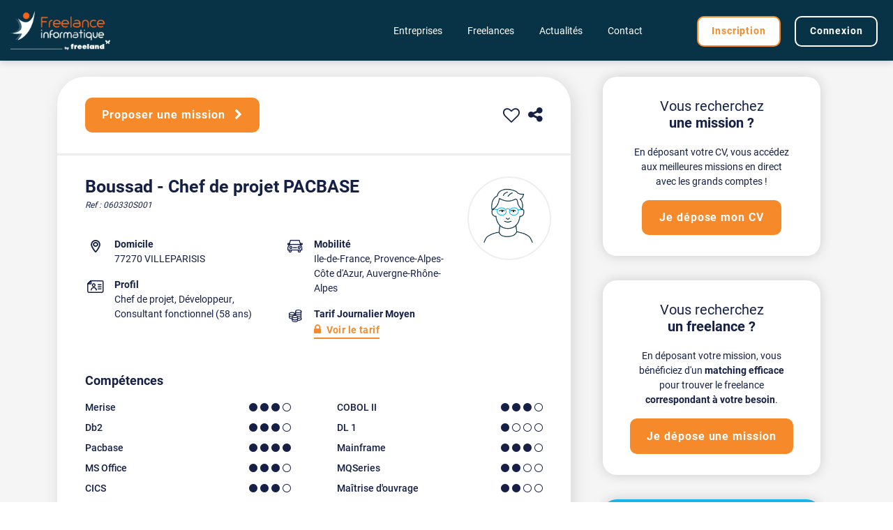

--- FILE ---
content_type: text/html; charset=UTF-8
request_url: https://www.freelance-informatique.fr/cv-chef-de-projet-pacbase-060330S001
body_size: 27500
content:

<!DOCTYPE html>
<html lang="fr">
<head>
    <script type="text/javascript">window.gdprAppliesGlobally=true;(function(){function r(e){if(!window.frames[e]){if(document.body&&document.body.firstChild){var t=document.body;var n=document.createElement("iframe");n.style.display="none";n.name=e;n.title=e;t.insertBefore(n,t.firstChild)}else{setTimeout(function(){r(e)},5)}}}function e(n,i,o,s,c){function e(e,t,n,r){if(typeof n!=="function"){return}if(!window[i]){window[i]=[]}var a=false;if(c){a=c(e,r,n)}if(!a){window[i].push({command:e,version:t,callback:n,parameter:r})}}e.stub=true;e.stubVersion=2;function t(r){if(!window[n]||window[n].stub!==true){return}if(!r.data){return}var a=typeof r.data==="string";var e;try{e=a?JSON.parse(r.data):r.data}catch(t){return}if(e[o]){var i=e[o];window[n](i.command,i.version,function(e,t){var n={};n[s]={returnValue:e,success:t,callId:i.callId};r.source.postMessage(a?JSON.stringify(n):n,"*")},i.parameter)}}if(typeof window[n]!=="function"){window[n]=e;if(window.addEventListener){window.addEventListener("message",t,false)}else{window.attachEvent("onmessage",t)}}}e("__tcfapi","__tcfapiBuffer","__tcfapiCall","__tcfapiReturn");r("__tcfapiLocator");(function(e){var t=document.createElement("link");t.rel="preload";t.as="script";var n=document.createElement("script");n.id="spcloader";n.type="text/javascript";n["async"]=true;n.charset="utf-8";var r="https://sdk.privacy-center.org/"+e+"/loader.js?target="+document.location.hostname;t.href=r;n.src=r;var a=document.getElementsByTagName("script")[0];a.parentNode.insertBefore(t,a);a.parentNode.insertBefore(n,a)})("2ce5afe6-dde5-4b6a-95d3-6362454993e7")})();</script>
<script type="text/javascript">
    window.didomiConfig = {
        user: {
            bots: {
                consentRequired: false,
                types: ['crawlers', 'performance'],
                extraUserAgents: [],
            }
        }
    };
    </script>    	<title>CV de Boussad - Chef de projet PACBASE | Freelance-Informatique</title>

        <meta name="description" content="Découvrez le profil de Boussad, Chef de projet PACBASE, qui maîtrise Pacbase, CICS, COBOL II, Db2, Mainframe, Merise, MS Office, Maîtrise d'ouvrage, MQSeries, DL 1.">
        <meta name="keywords" content="freelance, indépendant, consultant, informaticien, freelancer, emploi, mission, IT, informatique, digital">
	<meta charset="iso-8859-1">
	<meta http-equiv="X-UA-Compatible" content="IE=edge">
	<meta name="viewport" content="width=device-width, initial-scale=1">
            <link rel="canonical" href="https://www.freelance-informatique.fr/cv-chef-de-projet-pacbase-060330S001">
                <link rel="alternate" href="https://www.freelance-informatique.fr/cv-chef-de-projet-pacbase-060330S001" hreflang="fr-fr">
        
    <link rel="dns-prefetch" href="https://cdnjs.cloudflare.com">
    <link rel='preconnect' href="https://cdnjs.cloudflare.com" crossorigin="anonymous">
        <link rel="preload" href="/sites/fonts/fontawesome/FontAwesome.woff2" as="font" type="font/woff2" crossorigin="anonymous">
        <link rel="preload" href="/sites/fonts/icomoon/icomoon.woff" as="font" type="font/woff2" crossorigin="anonymous">
        <link rel="preload" href="/sites/fonts/roboto/Roboto300.woff2" as="font" type="font/woff2" crossorigin="anonymous">
        <link rel="preload" href="/sites/fonts/roboto/Roboto400.woff2" as="font" type="font/woff2" crossorigin="anonymous">
        <link rel="preload" href="/sites/fonts/roboto/Roboto500.woff2" as="font" type="font/woff2" crossorigin="anonymous">
        <link rel="preload" href="/sites/fonts/roboto/Roboto700.woff2" as="font" type="font/woff2" crossorigin="anonymous">
        <link rel="preload" href="/sites/fonts/neuzeit-grotesk/NeuzeitGro-Reg.woff2" as="font" type="font/woff2" crossorigin="anonymous">
        <link rel="preload" href="/sites/fonts/neuzeit-grotesk/NeuzeitGro-Bol.woff2" as="font" type="font/woff2" crossorigin="anonymous">
        <link rel="preload" href="https://www.freelance-informatique.fr/images/logo.png?v=202501231710" as="image" type="image/png">
    	<link rel="preload" href="/avatars/man0.png" as="image" type="" media="">
        	<link rel="preload" href="https://cdnjs.cloudflare.com/ajax/libs/jqueryui/1.12.1/jquery-ui.min.css" as="style" type="text/css">
    	<link rel="preload" href="https://cdnjs.cloudflare.com/ajax/libs/bootstrap/5.1.3/css/bootstrap.min.css" as="style" type="text/css">
    	<link rel="preload" href="https://cdnjs.cloudflare.com/ajax/libs/slick-carousel/1.8.1/slick.min.css" as="style" type="text/css">
    	<link rel="preload" href="https://cdnjs.cloudflare.com/ajax/libs/select2/4.0.13/css/select2.min.css" as="style" type="text/css">
    	<link rel="preload" href="/sites/css/main.min.css?v=202601191510" as="style" type="text/css">
    
    <style>
        /*!
 *  Font Awesome 4.7.0 by @davegandy - http://fontawesome.io - @fontawesome
 *  License - http://fontawesome.io/license (Font: SIL OFL 1.1, CSS: MIT License)
 */
@font-face{font-family:FontAwesome;src:url(/sites/fonts/fontawesome/FontAwesome.woff2) format("woff2"),url(/sites/fonts/fontawesome/FontAwesome.woff) format("woff");font-weight:400;font-style:normal;font-display:swap}.fa{display:inline-block;font:normal normal normal 14px/1 FontAwesome;font-size:inherit;text-rendering:auto;-webkit-font-smoothing:antialiased;-moz-osx-font-smoothing:grayscale}.fa-envelope-o:before{content:"\f003"}.fa-heart:before{content:"\f004"}.fa-star:before{content:"\f005"}.fa-user:before{content:"\f007"}.fa-check:before{content:"\f00c"}.fa-close:before,.fa-remove:before,.fa-times:before{content:"\f00d"}.fa-search-plus:before{content:"\f00e"}.fa-search-minus:before{content:"\f010"}.fa-trash-o:before{content:"\f014"}.fa-download:before{content:"\f019"}.fa-arrow-circle-o-up:before{content:"\f01b"}.fa-repeat:before,.fa-rotate-right:before{content:"\f01e"}.fa-refresh:before{content:"\f021"}.fa-lock:before{content:"\f023"}.fa-tag:before{content:"\f02b"}.fa-chevron-left:before{content:"\f053"}.fa-chevron-right:before{content:"\f054"}.fa-check-circle:before{content:"\f058"}.fa-question-circle:before{content:"\f059"}.fa-times-circle-o:before{content:"\f05c"}.fa-check-circle-o:before{content:"\f05d"}.fa-ban:before{content:"\f05e"}.fa-arrow-left:before{content:"\f060"}.fa-arrow-right:before{content:"\f061"}.fa-arrow-up:before{content:"\f062"}.fa-arrow-down:before{content:"\f063"}.fa-plus:before{content:"\f067"}.fa-exclamation-circle:before{content:"\f06a"}.fa-eye:before{content:"\f06e"}.fa-calendar:before{content:"\f073"}.fa-arrows-v:before{content:"\f07d"}.fa-arrows-h:before{content:"\f07e"}.fa-twitter-square:before{content:"\f081"}.fa-cogs:before,.fa-gears:before{content:"\f085"}.fa-comments:before{content:"\f086"}.fa-thumbs-o-up:before{content:"\f087"}.fa-heart-o:before{content:"\f08a"}.fa-sign-out:before{content:"\f08b"}.fa-linkedin-square:before{content:"\f08c"}.fa-twitter:before{content:"\f099"}.fa-facebook-f:before,.fa-facebook:before{content:"\f09a"}.fa-bullhorn:before{content:"\f0a1"}.fa-bell:before{content:"\f0f3"}.fa-briefcase:before{content:"\f0b1"}.fa-group:before,.fa-users:before{content:"\f0c0"}.fa-bars:before,.fa-navicon:before,.fa-reorder:before{content:"\f0c9"}.fa-linkedin:before{content:"\f0e1"}.fa-rotate-left:before,.fa-undo:before{content:"\f0e2"}.fa-dashboard:before,.fa-tachometer:before{content:"\f0e4"}.fa-comment-o:before{content:"\f0e5"}.fa-building-o:before{content:"\f0f7"}.fa-euro:before{content:"\f153"}.fa-automobile:before,.fa-car:before{content:"\f1b9"}.fa-share-alt:before{content:"\f1e0"}.fa-newspaper-o:before{content:"\f1ea"}.fa-clone:before{content:"\f24d"}.fa-commenting-o:before{content:"\f27b"}.fa-user-circle:before{content:"\f2bd"}@font-face{font-family:'icomoon';font-weight:400;font-style:normal;font-display:swap;src:url(/sites/fonts/icomoon/icomoon.woff) format('woff')}.icon{display:inline-block;font-family:'icomoon'!important;speak:never;font-style:normal;font-weight:400;font-variant:normal;text-transform:none;line-height:1;position:relative;top:1px;font-size:110%;-webkit-font-smoothing:antialiased;-moz-osx-font-smoothing:grayscale}.icon-time:before{content:"\e900"}.icon-search:before{content:"\e901"}.icon-clock:before{content:"\e902"}.icon-map:before{content:"\e903"}.icon-card:before{content:"\e904"}.icon-company:before{content:"\e905"}.icon-calendar:before{content:"\e906"}.icon-car:before{content:"\e907"}.icon-briefcase:before{content:"\e908"}.icon-pen:before{content:"\e909"}.icon-pen{transform:rotate(-145deg);top:.12em}.icon-user:before{content:"\e90a"}.icon-chevron-down:before,.icon-chevron-up:before,.icon-chevron-left:before,.icon-chevron-right:before{content:"\e90b"}.icon-chevron-up{transform:rotate(180deg)}.icon-chevron-left{transform:rotate(90deg)}.icon-chevron-right{transform:rotate(-90deg)}.icon-phone:before{content:"\e90c"}.icon-idea:before{content:"\e90d"}.icon-upload:before{content:"\e90e"}.icon-eye:before{content:"\e90f"}.icon-error:before{content:"\e910"}.icon-crown:before{content:"\e911"}.icon-money:before{content:"\e912"}@font-face{font-family:'Neuzeit Grotesk';font-weight:400;font-style:normal;font-display:swap;src:url(/sites/fonts/neuzeit-grotesk/NeuzeitGro-Reg.woff2) format('woff2')}@font-face{font-family:'Neuzeit Grotesk';font-weight:700;font-style:normal;font-display:swap;src:url(/sites/fonts/neuzeit-grotesk/NeuzeitGro-Bol.woff2) format('woff2')}@font-face{font-family:Roboto;font-style:normal;font-weight:300;font-display:swap;src:url(/sites/fonts/roboto/Roboto300.woff2) format("woff2");unicode-range:U+0000-00FF,U+0131,U+0152-0153,U+02BB-02BC,U+02C6,U+02DA,U+02DC,U+2000-206F,U+2074,U+20AC,U+2122,U+2191,U+2193,U+2212,U+2215,U+FEFF,U+FFFD}@font-face{font-family:Roboto;font-style:normal;font-weight:400;font-display:swap;src:url(/sites/fonts/roboto/Roboto400.woff2) format("woff2");unicode-range:U+0000-00FF,U+0131,U+0152-0153,U+02BB-02BC,U+02C6,U+02DA,U+02DC,U+2000-206F,U+2074,U+20AC,U+2122,U+2191,U+2193,U+2212,U+2215,U+FEFF,U+FFFD}@font-face{font-family:Roboto;font-style:normal;font-weight:500;font-display:swap;src:url(/sites/fonts/roboto/Roboto500.woff2) format("woff2");unicode-range:U+0000-00FF,U+0131,U+0152-0153,U+02BB-02BC,U+02C6,U+02DA,U+02DC,U+2000-206F,U+2074,U+20AC,U+2122,U+2191,U+2193,U+2212,U+2215,U+FEFF,U+FFFD}@font-face{font-family:Roboto;font-style:normal;font-weight:700;font-display:swap;src:url(/sites/fonts/roboto/Roboto700.woff2) format("woff2");unicode-range:U+0000-00FF,U+0131,U+0152-0153,U+02BB-02BC,U+02C6,U+02DA,U+02DC,U+2000-206F,U+2074,U+20AC,U+2122,U+2191,U+2193,U+2212,U+2215,U+FEFF,U+FFFD}:root{--orange:#F68929;--blue:#13B5EA;--darkblue:#083346;--mediumblue:#1A4162;--lightblue:#CFEFF8;--verylightblue:#F0F8FA;--font:#162046;--background-color-gradient:linear-gradient(160deg,rgba(8,51,70,1) 0%,rgba(29,106,140,.98) 43%,rgba(29,106,140,.92) 48%,rgba(29,106,140,.93) 53%,rgba(29,106,140,.95) 55%,rgba(8,51,70,1) 100%)}header{position:relative;min-height:49.7vw;background-color:#F5F5F5;color:#fff}#page-contact header{background-color:transparent}.header-reduced,.no-header{min-height:auto}.no-header{background-color:transparent;position:absolute;padding-bottom:0}.no-header+.main-content{padding-top:0}header:before,header:after{position:absolute;top:0;display:block;content:'';background-size:cover;height:100%;width:100%;clip-path:polygon(100% 0%,0% 0%,0% calc(100% - 51.341px),1% calc(100% - 53.787px),2% calc(100% - 56.179px),3% calc(100% - 58.509px),4% calc(100% - 60.772px),5% calc(100% - 62.961px),6% calc(100% - 65.069px),7% calc(100% - 67.090px),8% calc(100% - 69.018px),9% calc(100% - 70.848px),10% calc(100% - 72.574px),11% calc(100% - 74.191px),12% calc(100% - 75.695px),13% calc(100% - 77.082px),14% calc(100% - 78.347px),15% calc(100% - 79.487px),16% calc(100% - 80.499px),17% calc(100% - 81.380px),18% calc(100% - 82.127px),19% calc(100% - 82.739px),20% calc(100% - 83.215px),21% calc(100% - 83.552px),22% calc(100% - 83.751px),23% calc(100% - 83.811px),24% calc(100% - 83.733px),25% calc(100% - 83.516px),26% calc(100% - 83.162px),27% calc(100% - 82.673px),28% calc(100% - 82.050px),29% calc(100% - 81.296px),30% calc(100% - 80.412px),31% calc(100% - 79.403px),32% calc(100% - 78.272px),33% calc(100% - 77.023px),34% calc(100% - 75.659px),35% calc(100% - 74.186px),36% calc(100% - 72.608px),37% calc(100% - 70.930px),38% calc(100% - 69.159px),39% calc(100% - 67.299px),40% calc(100% - 65.358px),41% calc(100% - 63.341px),42% calc(100% - 61.255px),43% calc(100% - 59.106px),44% calc(100% - 56.903px),45% calc(100% - 54.651px),46% calc(100% - 52.358px),47% calc(100% - 50.032px),48% calc(100% - 47.680px),49% calc(100% - 45.310px),50% calc(100% - 42.929px),51% calc(100% - 40.545px),52% calc(100% - 38.167px),53% calc(100% - 35.800px),54% calc(100% - 33.454px),55% calc(100% - 31.136px),56% calc(100% - 28.853px),57% calc(100% - 26.613px),58% calc(100% - 24.423px),59% calc(100% - 22.290px),60% calc(100% - 20.221px),61% calc(100% - 18.222px),62% calc(100% - 16.301px),63% calc(100% - 14.464px),64% calc(100% - 12.716px),65% calc(100% - 11.064px),66% calc(100% - 9.512px),67% calc(100% - 8.067px),68% calc(100% - 6.732px),69% calc(100% - 5.512px),70% calc(100% - 4.412px),71% calc(100% - 3.435px),72% calc(100% - 2.585px),73% calc(100% - 1.864px),74% calc(100% - 1.275px),75% calc(100% - 0.820px),76% calc(100% - 0.501px),77% calc(100% - 0.320px),78% calc(100% - 0.277px),79% calc(100% - 0.373px),80% calc(100% - 0.607px),81% calc(100% - 0.980px),82% calc(100% - 1.491px),83% calc(100% - 2.138px),84% calc(100% - 2.920px),85% calc(100% - 3.835px),86% calc(100% - 4.880px),87% calc(100% - 6.052px),88% calc(100% - 7.349px),89% calc(100% - 8.766px),90% calc(100% - 10.299px),91% calc(100% - 11.945px),92% calc(100% - 13.698px),93% calc(100% - 15.554px),94% calc(100% - 17.506px),95% calc(100% - 19.550px),96% calc(100% - 21.679px),97% calc(100% - 23.888px),98% calc(100% - 26.169px),99% calc(100% - 28.516px),100% calc(100% - 30.922px))}header:before{z-index:1;background-color:var(--darkblue)}header:after{z-index:0}.no-header:before{clip-path:none;background-color:transparent}.page-tarif header{min-height:auto;padding-bottom:120px}.header-background-image{min-height:auto;padding-bottom:100px}.header-background-image>.background-image{position:absolute;top:-1px;height:100%;width:100%;z-index:0;background-size:cover;background-position:center}.header-background-image:before{background-color:var(--darkblue);opacity:.9;z-index:1}#page-erreur .header-background-image:before{opacity:1}.header-background-image:before,.header-background-image>.background-image{clip-path:polygon(100% 0%,0% 0%,0% calc(100% - 83.99px),1% calc(100% - 80.16px),2% calc(100% - 76.41px),3% calc(100% - 72.73px),4% calc(100% - 69.15px),5% calc(100% - 65.66px),6% calc(100% - 62.28px),7% calc(100% - 59.02px),8% calc(100% - 55.87px),9% calc(100% - 52.84px),10% calc(100% - 49.94px),11% calc(100% - 47.18px),12% calc(100% - 44.56px),13% calc(100% - 42.08px),14% calc(100% - 39.75px),15% calc(100% - 37.57px),16% calc(100% - 35.54px),17% calc(100% - 33.68px),18% calc(100% - 31.96px),19% calc(100% - 30.41px),20% calc(100% - 29.02px),21% calc(100% - 27.80px),22% calc(100% - 26.73px),23% calc(100% - 25.83px),24% calc(100% - 25.08px),25% calc(100% - 24.49px),26% calc(100% - 24.06px),27% calc(100% - 23.79px),28% calc(100% - 23.67px),29% calc(100% - 23.69px),30% calc(100% - 23.86px),31% calc(100% - 24.17px),32% calc(100% - 24.61px),33% calc(100% - 25.18px),34% calc(100% - 25.88px),35% calc(100% - 26.70px),36% calc(100% - 27.63px),37% calc(100% - 28.66px),38% calc(100% - 29.80px),39% calc(100% - 31.02px),40% calc(100% - 32.33px),41% calc(100% - 33.72px),42% calc(100% - 35.17px),43% calc(100% - 36.68px),44% calc(100% - 38.25px),45% calc(100% - 39.85px),46% calc(100% - 41.50px),47% calc(100% - 43.16px),48% calc(100% - 44.84px),49% calc(100% - 46.54px),50% calc(100% - 48.22px),51% calc(100% - 49.90px),52% calc(100% - 51.56px),53% calc(100% - 53.19px),54% calc(100% - 54.78px),55% calc(100% - 56.33px),56% calc(100% - 57.82px),57% calc(100% - 59.25px),58% calc(100% - 60.61px),59% calc(100% - 61.89px),60% calc(100% - 63.09px),61% calc(100% - 64.19px),62% calc(100% - 65.18px),63% calc(100% - 66.07px),64% calc(100% - 66.85px),65% calc(100% - 67.50px),66% calc(100% - 68.03px),67% calc(100% - 68.43px),68% calc(100% - 68.69px),69% calc(100% - 68.81px),70% calc(100% - 68.78px),71% calc(100% - 68.60px),72% calc(100% - 68.27px),73% calc(100% - 67.79px),74% calc(100% - 67.15px),75% calc(100% - 66.34px),76% calc(100% - 65.38px),77% calc(100% - 64.26px),78% calc(100% - 62.97px),79% calc(100% - 61.53px),80% calc(100% - 59.92px),81% calc(100% - 58.15px),82% calc(100% - 56.23px),83% calc(100% - 54.15px),84% calc(100% - 51.91px),85% calc(100% - 49.53px),86% calc(100% - 47.00px),87% calc(100% - 44.33px),88% calc(100% - 41.52px),89% calc(100% - 38.58px),90% calc(100% - 35.50px),91% calc(100% - 32.31px),92% calc(100% - 29.00px),93% calc(100% - 25.59px),94% calc(100% - 22.07px),95% calc(100% - 18.45px),96% calc(100% - 14.75px),97% calc(100% - 10.96px),98% calc(100% - 7.10px),99% calc(100% - 3.18px),100% calc(100% - -0.79px))}header *{z-index:5}.no-header #menu{display:none!important}#plateforme-freelance .navbar{color:#fff;transition:background 0.2s ease-in-out;position:fixed;top:0;right:0;left:0;z-index:1030}#plateforme-freelance .no-header .navbar{position:static;background-color:transparent!important}#plateforme-freelance .navbar.scrolling,#plateforme-freelance .header-reduced .navbar{background-color:var(--darkblue);box-shadow:0 -1px 4px 0 rgba(26,26,26,.08),0 4px 8px 0 rgba(26,26,26,.12)}.navbar-nav+.navbar-nav{margin-left:50px}#plateforme-freelance .navbar-collapse{justify-content:flex-end}#plateforme-freelance .nav-item{padding:3px 10px 0}#plateforme-freelance .nav-link{font-size:14px;color:inherit}#plateforme-freelance .nav-link.active{color:var(--orange);font-weight:700}#plateforme-freelance .nav-link:hover,#plateforme-freelance .nav-link.show{color:var(--orange)}#plateforme-freelance .navbar-toggler{padding:.75rem;position:relative}#plateforme-freelance .navbar .navbar-toggler:not(.collapsed) .bubble{display:none}#plateforme-freelance .navbar .navbar-toggler .bubble{position:absolute;background-color:var(--orange);padding:.5em 0;width:1.5em;height:1.5em;top:.3em;right:.5em;left:auto;font-size:.5em;border-radius:50%}.nav-item-utilisateur-connecte .utilisateur-connecte{font-size:14px}.nav-item-utilisateur-connecte .utilisateur-connecte .prenom{max-width:150px}.nav-item-utilisateur-connecte .utilisateur-connecte .nav-link.active{color:var(--blue)!important;border-bottom:2px solid var(--blue)}#plateforme-freelance .nav-item-utilisateur-connecte .nav-link.active,#plateforme-freelance .nav-item-utilisateur-connecte .nav-link:hover,#plateforme-freelance .nav-item-utilisateur-connecte .nav-link.show{color:var(--blue)}#plateforme-freelance .dropdown-menu{border:none;font-size:14px}#plateforme-freelance .dropdown-menu .dropdown-item{background-color:transparent!important}#plateforme-freelance .dropdown-menu .dropdown-item.active,#plateforme-freelance .dropdown-menu .dropdown-item:hover{color:var(--blue)}#plateforme-freelance .dropdown-menu .dropdown-item.active{font-weight:700}.dropdown-menu .dropdown-divider{border-color:#999}.no-header .navbar-toggler{display:none}#plateforme-freelance .navbar-toggler:focus{box-shadow:none}#menu .fa{display:none;margin-right:10px;font-size:120%}#menu .dropdown-menu .dropdown-item .fa{font-size:100%;margin-top:0;margin-right:5px}#menu .navbar-nav-utilisateur-connecte .fa{display:inline-block!important;font-size:180%;margin-top:8px}.nav-link .bubble{position:absolute;background-color:var(--orange);bottom:auto;left:1rem!important;top:-.5rem;left:auto;width:0.6rem!important;height:.6rem;border-radius:50%!important;padding:0!important;font-size:1rem}.navbar-nav-utilisateur-connecte .nav-item .message{font-size:12px}.navbar-nav-utilisateur-connecte .nav-item .message .avatar{width:50px;height:50px}.navbar-nav-utilisateur-connecte .nav-item .message .avatar img,.navbar-nav-utilisateur-connecte .nav-item .message .avatar span{width:50px;height:50px;border-radius:100%;line-height:50px;font-size:16px}.navbar-nav-utilisateur-connecte .nav-item .message .avatar img{background-color:#fff;border:2px solid #dee2e6}.navbar-nav-utilisateur-connecte .nav-item .message a{font-size:13px}.navbar-nav-utilisateur-connecte .nav-item .message a:hover{color:var(--blue)}.navbar-nav-utilisateur-connecte .nav-item .message div{line-height:1.2}.navbar-nav-utilisateur-connecte .nav-item .message>.text-truncate{max-width:260px}.navbar-toggler .bubble{position:absolute;background-color:var(--orange);padding:.5em 0;width:1.5em;height:1.5em;top:.3em;right:.5em;left:auto}.navbar-toggler .icon-bar{display:block;width:28px;height:2px;border-radius:1px;background-color:#fff}.navbar-toggler .fa-close{color:#fff}.navbar-toggler .icon-bar+.icon-bar{margin-top:6px}.navbar-toggler.collapsed .fa-close{display:none}.navbar-toggler:not(.collapsed) .icon-bar{display:none}header .main-title{font-family:'Neuzeit Grotesk','Roboto',sans-serif;font-size:58px;font-weight:700;margin:140px 0 20px;line-height:1.1}.page-index header .main-title{font-size:45px;line-height:1}.page-index header .main-title small{display:block;font-family:'Roboto',sans-serif;font-size:55%;font-weight:500;line-height:normal;margin-top:10px}header .sub-title{margin:0 0 20px;font-size:20px;line-height:1.3}header .list{list-style-type:none;margin:15px 0 30px}#header-cta-group{text-align:left;margin-bottom:15px}#homepage #header-cta-group{display:flex}#plateforme-freelance #homepage #header-cta-group .btn{width:50%}#homepage #header-cta-group .btn:first-child{margin-top:0;margin-right:2%;margin-left:0}#homepage #header-cta-group .btn:last-child{margin-top:0;margin-left:2%;margin-right:0}@media (min-width:1261px){.header-background-image .main-title{margin-top:120px}.header-background-image .sub-title{margin-top:-20px}.actualites .main-title{margin:60px 0 15px;font-size:56px}.page-tarif header:before{background:var(--background-color-gradient)}.page-tarif .main-title{font-size:42px;margin-top:120px}.page-tarif .subheader{margin-bottom:180px}#article-partenaire header .main-title{font-size:48px}#homepage header:before,#home-entreprises header:after{clip-path:polygon(100% 0%,0% 0%,0% calc(100% - 51.341px),1% calc(100% - 53.787px),2% calc(100% - 56.179px),3% calc(100% - 58.509px),4% calc(100% - 60.772px),5% calc(100% - 62.961px),6% calc(100% - 65.069px),7% calc(100% - 67.090px),8% calc(100% - 69.018px),9% calc(100% - 70.848px),10% calc(100% - 72.574px),11% calc(100% - 74.191px),12% calc(100% - 75.695px),13% calc(100% - 77.082px),14% calc(100% - 78.347px),15% calc(100% - 79.487px),16% calc(100% - 80.499px),17% calc(100% - 81.380px),18% calc(100% - 82.127px),19% calc(100% - 82.739px),20% calc(100% - 83.215px),21% calc(100% - 83.552px),22% calc(100% - 83.751px),23% calc(100% - 83.811px),24% calc(100% - 83.733px),25% calc(100% - 83.516px),26% calc(100% - 83.162px),27% calc(100% - 82.673px),28% calc(100% - 82.050px),29% calc(100% - 81.296px),30% calc(100% - 80.412px),31% calc(100% - 79.403px),32% calc(100% - 78.272px),33% calc(100% - 77.023px),34% calc(100% - 75.659px),35% calc(100% - 74.186px),36% calc(100% - 72.608px),37% calc(100% - 70.930px),38% calc(100% - 69.159px),39% calc(100% - 67.299px),40% calc(100% - 65.358px),41% calc(100% - 63.341px),42% calc(100% - 61.255px),43% calc(100% - 59.106px),44% calc(100% - 56.903px),45% calc(100% - 54.651px),46% calc(100% - 52.358px),47% calc(100% - 50.032px),48% calc(100% - 47.680px),49% calc(100% - 45.310px),50% calc(100% - 42.929px),51% calc(100% - 40.545px),52% calc(100% - 38.167px),53% calc(100% - 35.800px),54% calc(100% - 33.454px),55% calc(100% - 31.136px),56% calc(100% - 28.853px),57% calc(100% - 26.613px),58% calc(100% - 24.423px),59% calc(100% - 22.290px),60% calc(100% - 20.221px),61% calc(100% - 18.222px),62% calc(100% - 16.301px),63% calc(100% - 14.464px),64% calc(100% - 12.716px),65% calc(100% - 11.064px),66% calc(100% - 9.512px),67% calc(100% - 8.067px),68% calc(100% - 6.732px),69% calc(100% - 5.512px),70% calc(100% - 4.412px),71% calc(100% - 3.435px),72% calc(100% - 2.585px),73% calc(100% - 1.864px),74% calc(100% - 1.275px),75% calc(100% - 0.820px),76% calc(100% - 0.501px),77% calc(100% - 0.320px),78% calc(100% - 0.277px),79% calc(100% - 0.373px),80% calc(100% - 0.607px),81% calc(100% - 0.980px),82% calc(100% - 1.491px),83% calc(100% - 2.138px),84% calc(100% - 2.920px),85% calc(100% - 3.835px),86% calc(100% - 4.880px),87% calc(100% - 6.052px),88% calc(100% - 7.349px),89% calc(100% - 8.766px),90% calc(100% - 10.299px),91% calc(100% - 11.945px),92% calc(100% - 13.698px),93% calc(100% - 15.554px),94% calc(100% - 17.506px),95% calc(100% - 19.550px),96% calc(100% - 21.679px),97% calc(100% - 23.888px),98% calc(100% - 26.169px),99% calc(100% - 28.516px),100% calc(100% - 30.922px))}.page-index header:after{clip-path:polygon(100% 0%,0% 0%,0% calc(100% - 83.99px),1% calc(100% - 80.16px),2% calc(100% - 76.41px),3% calc(100% - 72.73px),4% calc(100% - 69.15px),5% calc(100% - 65.66px),6% calc(100% - 62.28px),7% calc(100% - 59.02px),8% calc(100% - 55.87px),9% calc(100% - 52.84px),10% calc(100% - 49.94px),11% calc(100% - 47.18px),12% calc(100% - 44.56px),13% calc(100% - 42.08px),14% calc(100% - 39.75px),15% calc(100% - 37.57px),16% calc(100% - 35.54px),17% calc(100% - 33.68px),18% calc(100% - 31.96px),19% calc(100% - 30.41px),20% calc(100% - 29.02px),21% calc(100% - 27.80px),22% calc(100% - 26.73px),23% calc(100% - 25.83px),24% calc(100% - 25.08px),25% calc(100% - 24.49px),26% calc(100% - 24.06px),27% calc(100% - 23.79px),28% calc(100% - 23.67px),29% calc(100% - 23.69px),30% calc(100% - 23.86px),31% calc(100% - 24.17px),32% calc(100% - 24.61px),33% calc(100% - 25.18px),34% calc(100% - 25.88px),35% calc(100% - 26.70px),36% calc(100% - 27.63px),37% calc(100% - 28.66px),38% calc(100% - 29.80px),39% calc(100% - 31.02px),40% calc(100% - 32.33px),41% calc(100% - 33.72px),42% calc(100% - 35.17px),43% calc(100% - 36.68px),44% calc(100% - 38.25px),45% calc(100% - 39.85px),46% calc(100% - 41.50px),47% calc(100% - 43.16px),48% calc(100% - 44.84px),49% calc(100% - 46.54px),50% calc(100% - 48.22px),51% calc(100% - 49.90px),52% calc(100% - 51.56px),53% calc(100% - 53.19px),54% calc(100% - 54.78px),55% calc(100% - 56.33px),56% calc(100% - 57.82px),57% calc(100% - 59.25px),58% calc(100% - 60.61px),59% calc(100% - 61.89px),60% calc(100% - 63.09px),61% calc(100% - 64.19px),62% calc(100% - 65.18px),63% calc(100% - 66.07px),64% calc(100% - 66.85px),65% calc(100% - 67.50px),66% calc(100% - 68.03px),67% calc(100% - 68.43px),68% calc(100% - 68.69px),69% calc(100% - 68.81px),70% calc(100% - 68.78px),71% calc(100% - 68.60px),72% calc(100% - 68.27px),73% calc(100% - 67.79px),74% calc(100% - 67.15px),75% calc(100% - 66.34px),76% calc(100% - 65.38px),77% calc(100% - 64.26px),78% calc(100% - 62.97px),79% calc(100% - 61.53px),80% calc(100% - 59.92px),81% calc(100% - 58.15px),82% calc(100% - 56.23px),83% calc(100% - 54.15px),84% calc(100% - 51.91px),85% calc(100% - 49.53px),86% calc(100% - 47.00px),87% calc(100% - 44.33px),88% calc(100% - 41.52px),89% calc(100% - 38.58px),90% calc(100% - 35.50px),91% calc(100% - 32.31px),92% calc(100% - 29.00px),93% calc(100% - 25.59px),94% calc(100% - 22.07px),95% calc(100% - 18.45px),96% calc(100% - 14.75px),97% calc(100% - 10.96px),98% calc(100% - 7.10px),99% calc(100% - 3.18px),100% calc(100% - -0.79px))}#homepage header:after{background:radial-gradient(circle at bottom right,#6ab5c8 12%,#1a4765 48%)}#home-freelances header:after{background:radial-gradient(circle at bottom right,#6ab5c8 12%,#2e7393 48%)}#home-entreprises header:after{background:radial-gradient(circle at bottom right,#8999c2 12%,#546AA3 48%)}#index-categorie header:after{background:radial-gradient(circle at bottom right,#8a9aa8 12%,#6c7d94 48%)}#index-metier header:after{background:radial-gradient(circle at bottom right,#97cedc 12%,#2f91a9 48%)}#index-techno header:after{background:radial-gradient(circle at bottom right,#73b1d6 12%,#3d91c2 48%)}#index-profil header:after{background:radial-gradient(circle at bottom right,#989a99 12%,#666765 48%)}#index-region header:after{background:radial-gradient(circle at bottom right,#6693b2 12%,#416078 48%)}#index-ville header:after{background:radial-gradient(circle at bottom right,#64dad1 12%,#128781 48%)}#index-ville-metier header:after{background:radial-gradient(circle at bottom right,#8e9ba4 12%,#66757f 48%)}#homepage header:before,#home-entreprises header:before,#home-freelances header:before,.page-index header:before{background-color:transparent}.webp #homepage header:before{background-image:url(/images/header1.webp)}.no-webp #homepage header:before{background-image:url(/images/header1.png)}.webp #home-freelances header:before{background-image:url(/images/header2.webp)}.no-webp #home-freelances header:before{background-image:url(/images/header2.jpg)}.webp #home-entreprises header:before{background-image:url(/images/header3.webp)}.no-webp #home-entreprises header:before{background-image:url(/images/header3.png)}.webp #index-metier header:before{background-image:url(/images/index/metier.webp)}.no-webp #index-metier header:before{background-image:url(/images/index/metier.png)}.webp #index-techno header:before{background-image:url(/images/index/techno.webp)}.no-webp #index-techno header:before{background-image:url(/images/index/techno.png)}.webp #index-profil header:before{background-image:url(/images/index/profil.webp)}.no-webp #index-profil header:before{background-image:url(/images/index/profil.png)}.webp #index-categorie header:before{background-image:url(/images/index/categorie.webp)}.no-webp #index-categorie header:before{background-image:url(/images/index/categorie.png)}.webp #index-ville header:before{background-image:url(/images/index/ville.webp);background-position-y:60%}.no-webp #index-ville header:before{background-image:url(/images/index/ville.webp);background-position-y:60%}.webp #index-region header:before{background-image:url(/images/index/region.webp);background-position-y:20%}.no-webp #index-region header:before{background-image:url(/images/index/region.png);background-position-y:20%}.webp #index-ville-metier header:before{background-image:url(/images/index/ville-metier.webp);background-position-y:30%}.no-webp #index-ville-metier header:before{background-image:url(/images/index/ville-metier.png);background-position-y:30%}.webp .header-background-image .background-image{background-image:url(/images/desk.webp)}.no-webp .header-background-image .background-image{background-image:url(/images/desk.jpg)}.webp .actualites .header-background-image .background-image{background-image:url(/images/news.webp);background-position-y:40%}.no-webp .actualites .header-background-image .background-image{background-image:url(/images/news.jpg);background-position-y:40%}.webp #presentation-ats .header-background-image .background-image{background-image:url(/images/candidates.webp);background-position-y:40%}.no-webp #presentation-ats .header-background-image .background-image{background-image:url(/images/candidates.jpg);background-position-y:40%}}@media (min-width:1550px){header .main-title{margin:200px 0 40px;font-size:65px}.page-tarif .main-title{font-size:46px}.page-index header .main-title{font-size:52px}header .sub-title{margin:0 0 40px;font-size:22px}.header-background-image .sub-title{font-weight:400;margin-top:-30px}.page-index .header-background-image{min-height:500px}}@media (max-width:1260px){.webp header:before,.no-webp header:before{background-color:var(--darkblue)}.webp .no-header:before,.no-webp .no-header:before{background-color:transparent}header .main-title{font-size:36px}header .sub-title{display:none}}@media (max-width:1023px){header,.header-background-image{min-height:auto;padding-bottom:50px;background-color:#F0F0F0}header:before,.header-background-image:before,.header-background-image>.background-image{clip-path:polygon(100% 0%,0% 0%,0% calc(100% - 20.32px),1% calc(100% - 21.20px),2% calc(100% - 22.07px),3% calc(100% - 22.93px),4% calc(100% - 23.78px),5% calc(100% - 24.62px),6% calc(100% - 25.44px),7% calc(100% - 26.23px),8% calc(100% - 27.00px),9% calc(100% - 27.75px),10% calc(100% - 28.46px),11% calc(100% - 29.13px),12% calc(100% - 29.77px),13% calc(100% - 30.37px),14% calc(100% - 30.92px),15% calc(100% - 31.43px),16% calc(100% - 31.90px),17% calc(100% - 32.31px),18% calc(100% - 32.67px),19% calc(100% - 32.98px),20% calc(100% - 33.23px),21% calc(100% - 33.43px),22% calc(100% - 33.57px),23% calc(100% - 33.66px),24% calc(100% - 33.68px),25% calc(100% - 33.65px),26% calc(100% - 33.56px),27% calc(100% - 33.41px),28% calc(100% - 33.20px),29% calc(100% - 32.94px),30% calc(100% - 32.61px),31% calc(100% - 32.24px),32% calc(100% - 31.80px),33% calc(100% - 31.32px),34% calc(100% - 30.78px),35% calc(100% - 30.19px),36% calc(100% - 29.56px),37% calc(100% - 28.88px),38% calc(100% - 28.16px),39% calc(100% - 27.40px),40% calc(100% - 26.60px),41% calc(100% - 25.76px),42% calc(100% - 24.90px),43% calc(100% - 24.00px),44% calc(100% - 23.08px),45% calc(100% - 22.14px),46% calc(100% - 21.18px),47% calc(100% - 20.20px),48% calc(100% - 19.22px),49% calc(100% - 18.22px),50% calc(100% - 17.22px),51% calc(100% - 16.23px),52% calc(100% - 15.23px),53% calc(100% - 14.24px),54% calc(100% - 13.26px),55% calc(100% - 12.30px),56% calc(100% - 11.35px),57% calc(100% - 10.42px),58% calc(100% - 9.52px),59% calc(100% - 8.65px),60% calc(100% - 7.80px),61% calc(100% - 7.00px),62% calc(100% - 6.22px),63% calc(100% - 5.49px),64% calc(100% - 4.80px),65% calc(100% - 4.15px),66% calc(100% - 3.55px),67% calc(100% - 3.00px),68% calc(100% - 2.50px),69% calc(100% - 2.06px),70% calc(100% - 1.66px),71% calc(100% - 1.33px),72% calc(100% - 1.05px),73% calc(100% - 0.82px),74% calc(100% - 0.66px),75% calc(100% - 0.55px),76% calc(100% - 0.50px),77% calc(100% - 0.51px),78% calc(100% - 0.58px),79% calc(100% - 0.71px),80% calc(100% - 0.89px),81% calc(100% - 1.13px),82% calc(100% - 1.43px),83% calc(100% - 1.77px),84% calc(100% - 2.17px),85% calc(100% - 2.62px),86% calc(100% - 3.12px),87% calc(100% - 3.66px),88% calc(100% - 4.25px),89% calc(100% - 4.88px),90% calc(100% - 5.54px),91% calc(100% - 6.25px),92% calc(100% - 6.98px),93% calc(100% - 7.74px),94% calc(100% - 8.53px),95% calc(100% - 9.34px),96% calc(100% - 10.18px),97% calc(100% - 11.02px),98% calc(100% - 11.88px),99% calc(100% - 12.75px),100% calc(100% - 13.63px))}.header-background-image:before{opacity:1}#plateforme-freelance #header-cta-group .btn{width:auto}#plateforme-freelance #header-cta-group.fixed-bottom{padding:1rem;background-color:#fff;box-shadow:0 0 10px #00000085;margin-bottom:0}#plateforme-freelance #header-cta-group .btn{font-size:16px}#plateforme-freelance #header-cta-group .btn-white-transparent{background-color:#fff;color:var(--orange);border:2px solid var(--orange)}}@media (min-width:992px){#plateforme-freelance .dropdown-menu{border-radius:10px;padding:.8rem;box-shadow:0 0 18px #00000029;right:0;margin-top:.125rem}.navbar-nav-utilisateur-connecte .nav-item .message{padding-left:1rem;padding-right:1rem}}@media (max-width:991px){header .container{padding-top:80px}#plateforme-freelance .navbar{position:fixed;top:0;left:0;width:100%;z-index:6;align-content:baseline;transition:height linear 0.4s}#plateforme-freelance .navbar:not(.show) .navbar-collapse{display:none}#plateforme-freelance .navbar.show{height:100vh;overflow:scroll;background-color:var(--darkblue)}#menu .fa{display:inline}.navbar-nav+.navbar-nav{margin-left:0;margin-top:10px}#plateforme-freelance .nav-link{font-size:15px}#plateforme-freelance .nav-item{width:100%;margin:auto}.nav-item-utilisateur-connecte .utilisateur-connecte .infos{font-size:15px}.nav-item-utilisateur-connecte .utilisateur-connecte .infos .prenom{max-width:125px}.navbar-nav:first-child .nav-item:not(:first-child){border-top:1px solid rgba(255,255,255,.2)}#plateforme-freelance .navbar-nav:first-child .nav-link{padding:15px 0}#plateforme-freelance .navbar-collapse{padding:30px}#plateforme-freelance .navbar-nav:last-child .nav-item{margin-top:18px;padding:0}header .main-title{margin-top:10px}#plateforme-freelance .dropdown-menu{background-color:transparent;margin-bottom:15px;padding-top:0;color:#fff}#plateforme-freelance .dropdown-item{color:#fff;padding:.5rem 0}}@media (min-width:768px){#plateforme-freelance #header-cta-group.fixed-bottom{margin:auto}}@media (max-width:768px){#plateforme-freelance .navbar{padding-left:.5rem;padding-right:.5rem}#plateforme-freelance #header-cta-group{text-align:center}.no-header{position:static}.no-header+.main-content .section:first-child{padding-top:0}}@media (max-width:375px){header .main-title{font-size:38px}}@media (max-width:300px){header .main-title{font-size:18px}}    </style>

    <meta property="og:url" content="https://www.freelance-informatique.fr/cv-chef-de-projet-pacbase-060330S001">
    <meta property="og:site_name" content="Freelance-Informatique">
    <meta name="twitter:url" content="https://www.freelance-informatique.fr/cv-chef-de-projet-pacbase-060330S001">
    <meta name="twitter:site" content="@plateformeFI">
    <meta name="twitter:creator" content="@plateformeFI">
    <meta property="og:type" content="website">
        <meta property="og:title" content="Découvrez le CV de Boussad, Chef de projet PACBASE">
    <meta name="twitter:title" content="Découvrez le CV de Boussad, Chef de projet PACBASE">
            <meta property="og:description" content="Ses compétences : Pacbase, CICS, COBOL II, Db2, Mainframe, Merise, MS Office, Maîtrise d'ouvrage, MQSeries, DL 1.">
    <meta name="twitter:description" content="Ses compétences : Pacbase, CICS, COBOL II, Db2, Mainframe, Merise, MS Office, Maîtrise d'ouvrage, MQSeries, DL 1.">
            <meta property="og:image" content="https://www.freelance-informatique.fr/avatars/man0.png">
    <meta property="og:image:width" content="100">
    <meta name="twitter:image:src" content="https://www.freelance-informatique.fr/avatars/man0.png">
        <meta property="og:type" content="website">

	<link rel="icon" type="image/png" href="/images/favicon.png">

    	<link rel="stylesheet" href="https://cdnjs.cloudflare.com/ajax/libs/jqueryui/1.12.1/jquery-ui.min.css">
    	<link rel="stylesheet" href="https://cdnjs.cloudflare.com/ajax/libs/bootstrap/5.1.3/css/bootstrap.min.css">
    	<link rel="stylesheet" href="https://cdnjs.cloudflare.com/ajax/libs/slick-carousel/1.8.1/slick.min.css">
    	<link rel="stylesheet" href="https://cdnjs.cloudflare.com/ajax/libs/select2/4.0.13/css/select2.min.css">
    	<link rel="stylesheet" href="/sites/css/main.min.css?v=202601191510">
    
		<link rel="dns-prefetch" href="https://www.googletagmanager.com">
    <link rel='preconnect' href="https://www.googletagmanager.com" crossorigin="anonymous">
    <link rel="dns-prefetch" href="https://www.googleadservices.com">
    <link rel='preconnect' href="https://www.googleadservices.com" crossorigin="anonymous">
    <link rel="dns-prefetch" href="https://www.google-analytics.com">
    <link rel='preconnect' href="https://www.google-analytics.com" crossorigin="anonymous">
    <link rel="dns-prefetch" href="https://www.google.com">
    <link rel='preconnect' href="https://www.google.com" crossorigin="anonymous">
    <link rel="dns-prefetch" href="https://www.google.fr">
    <link rel='preconnect' href="https://www.google.fr" crossorigin="anonymous">
    <link rel="dns-prefetch" href="https://googleads.g.doubleclick.net">
    <link rel='preconnect' href="https://googleads.g.doubleclick.net" crossorigin="anonymous">
	
    <script>
function check_webp_feature(feature, callback) {
    var kTestImages = {
        lossy: "UklGRiIAAABXRUJQVlA4IBYAAAAwAQCdASoBAAEADsD+JaQAA3AAAAAA",
        lossless: "UklGRhoAAABXRUJQVlA4TA0AAAAvAAAAEAcQERGIiP4HAA==",
        alpha: "UklGRkoAAABXRUJQVlA4WAoAAAAQAAAAAAAAAAAAQUxQSAwAAAARBxAR/Q9ERP8DAABWUDggGAAAABQBAJ0BKgEAAQAAAP4AAA3AAP7mtQAAAA==",
        animation: "UklGRlIAAABXRUJQVlA4WAoAAAASAAAAAAAAAAAAQU5JTQYAAAD/////AABBTk1GJgAAAAAAAAAAAAAAAAAAAGQAAABWUDhMDQAAAC8AAAAQBxAREYiI/gcA"
    };
    var img = new Image();
    img.onload = function () {
        var result = (img.width > 0) && (img.height > 0);
        callback(feature, result);
    };
    img.onerror = function () {
        callback(feature, false);
    };
    img.src = "data:image/webp;base64," + kTestImages[feature];
}
check_webp_feature('lossy', function (feature, isSupported) {
    var class_webp = 'no-webp';
    if (isSupported) {
        class_webp = 'webp';
    }
    document.querySelector('html').classList.add(class_webp);
});
</script>    <script>
    window.dataLayer = window.dataLayer || [];
    function gtm(data) {
        window.dataLayer.push(data);
        console.log(window.dataLayer);
    }
        </script>
    <script>(function(w,d,s,l,i){w[l]=w[l]||[];w[l].push({'gtm.start':new Date().getTime(),event:'gtm.js'});var f=d.getElementsByTagName(s)[0],j=d.createElement(s),dl=l!='dataLayer'?'&l='+l:'';j.async=true;j.src='https://www.googletagmanager.com/gtm.js?id='+i+dl;f.parentNode.insertBefore(j,f);})(window,document,'script','dataLayer','GTM-TN6SBSG');</script></head>

<body id="plateforme-freelance" class="fi">
    <div class="wrapper" id="fiche-cv">
        <header class="header-reduced">
            <nav class="navbar navbar-expand-lg" id="navbar">
    <div class="container-fluid">
        <div class="navbar-brand">
                        <a href="/"><img src="https://www.freelance-informatique.fr/images/logo.png?v=202501231710" alt="Freelance-Informatique" width="148" height="75"></a>
                    </div>
        <button class="navbar-toggler collapsed" type="button" data-bs-toggle="collapse" data-bs-target="#menu" aria-controls="menu" aria-expanded="false" aria-label="Menu">
            <span class="icon-bar"></span>
            <span class="icon-bar"></span>
            <span class="icon-bar"></span>
            <i class="fa fa-close"></i>
            <span class="bubble" hidden></span>
        </button>
        <div class="collapse navbar-collapse" id="menu">
                        <ul class="navbar-nav">
                <li class="nav-item">
                    <span class="nav-link" data-obf="L2VudHJlcHJpc2VzLXNzaWk=">
                        <i class="fa fa-building-o"></i> Entreprises
                    </span>
                </li>
                <li class="nav-item">
                    <span class="nav-link" data-obf="L2ZyZWVsYW5jZXM=">
                        <i class="fa fa-group"></i> Freelances
                    </span>
                </li>
                <li class="nav-item">
                    <a class="nav-link" href="/actualites" target="_blank">
                        <i class="fa fa-newspaper-o"></i> Actualités
                    </a>
                </li>
                <li class="nav-item">
                    <span class="nav-link" data-obf="L2NvbnRhY3Q=">
                        <i class="fa fa-commenting-o"></i> Contact
                    </span>
                </li>
            </ul>
                        <ul class="navbar-nav navbar-nav-utilisateur-connecte">
                
                                <li class="nav-item">
                    <span class="nav-link btn btn-white" id="header-inscription" data-obf="L2luc2NyaXB0aW9u" data-tracking-cta="CTA - Inscription">
                        Inscription
                    </span>
                </li>
                <li class="nav-item">
                    <span class="nav-link btn btn-white-transparent" id="header-connexion" data-obf="L2Nvbm5leGlvbg==" data-tracking-cta="CTA - Connexion">
                        Connexion
                    </span>
                </li>
                            </ul>
        </div>
    </div>
</nav>        </header>

        <div class="main-content bg-grey">
            <div class="section">
                <div class="container">
                    <div class="row gy-5">
                        <div class="col-lg-8 position-relative z-index-2">
                            <div class="card card-large">
    <div class="card-header">
        <button class="btn btn-primary btn-proposer-mission only-desk disabled" data-bs-toggle="modal" data-bs-target="#popup-proposer-mission">Proposer une mission <i class="fa fa-chevron-right"></i></button>
        <div class="icons">
                        <i data-obf="L2Nvbm5leGlvbj9wPS9jdi1jaGVmLWRlLXByb2pldC1wYWNiYXNlLTA2MDMzMFMwMDE=" class="fa fa-heart-o btn-icon btn-like z-index-2" data-reference="060330S001" title="Ajouter à mes favoris"></i>
                        <div class="btn-icon btn-partager" data-share="aHR0cHMlM0ElMkYlMkZ3d3cuZnJlZWxhbmNlLWluZm9ybWF0aXF1ZS5mciUyRmN2LWNoZWYtZGUtcHJvamV0LXBhY2Jhc2UtMDYwMzMwUzAwMQ==">
                <a href="javascript:;"><i class="fa fa-share-alt"></i></a>
            </div>
        </div>
    </div>
    <div class="card-body">
        <div class="row">
            <div class="col-md-10">
                <h1 class="title">Boussad - Chef de projet PACBASE</h1>
                <small>Ref : 060330S001</small>

                <div>
                                                        </div>

                <ul class="informations">
                                        <li title="Domicile">
                        <i class="icon icon-map"></i>
                        <div>
                            <div class="fw-bold">Domicile</div>
                            <h2 class="text-inherit"><a href="https://www.google.com/maps/place/77270+VILLEPARISIS" target="_blank" rel="nofollow noreferrer" class="text-reset">77270 VILLEPARISIS</a></h2>
                        </div>
                    </li>
                                                            <li title="Profil">
                        <i class="icon icon-card"></i>
                        <div>
                            <div class="fw-bold">Profil</div>
                            <h2 class="text-inherit"><a href="/job-chef-de-projet-informatique-89" class="text-reset">Chef de projet</a>, <a href="/job-developpeur-12" class="text-reset">Développeur</a>, <a href="/job-consultant-fonctionnel-37" class="text-reset">Consultant fonctionnel</a> <span class="text-nowrap">(58 ans)</span></h2>
                        </div>
                    </li>
                                                            <li title="Mobilité">
                        <i class="icon icon-car"></i>
                        <div>
                            <div class="fw-bold">Mobilité</div>
                            <div class="text-inherit">Ile-de-France, Provence-Alpes-Côte d'Azur, Auvergne-Rhône-Alpes</div>
                        </div>
                    </li>
                                                                                <li title="Tarif Journalier Moyen accessible uniquement aux clients Premium">
                        <i class="icon icon-money"></i> 
                        <div>
                            <div class="fw-bold">Tarif Journalier Moyen</div>
                            <span data-obf="L2Nvbm5leGlvbj9wPS9leHRyYW5ldC9maWNoZS1wcm9maWwtMDYwMzMwUzAwMQ==" class="btn btn-light btn-sm m-0 p-0">
                                <i class="fa fa-lock fs-6 ms-0 me-1 w-auto"></i> Voir le tarif
                            </span>
                        </div>
                    </li>
                                    </ul>
            </div>
            <div class="col-md-2 text-end p-0">
                <figure>
                    <img src="/avatars/man0.png" alt="Photo de Boussad, Chef de projet PACBASE" width="120" height="120">
                </figure>
            </div>
        </div>

                <div class="subtitle">Compétences</div>
        <div class="skills">
                            <div class="senior" title="Niveau de compétence : senior">
                                                    <a href="/freelance-merise-42" class="text-reset">Merise</a>
                                                </div>
                                <div class="senior" title="Niveau de compétence : senior">
                                                    <span data-obf="L2N2LW1pc3Npb24tZGIyLWZyZWVsYW5jZS1mOTM0NQ==" class="text-reset">Db2</span>
                                                </div>
                                <div class="expert" title="Niveau de compétence : expert">
                                                    <a href="/freelance-pacbase-57" class="text-reset">Pacbase</a>
                                                </div>
                                <div class="senior" title="Niveau de compétence : senior">
                                                    <a href="/freelance-ms-office-139" class="text-reset">MS Office</a>
                                                </div>
                                <div class="senior" title="Niveau de compétence : senior">
                                                    <span data-obf="L2N2LW1pc3Npb24tY2ljcy1mcmVlbGFuY2UtZjkyNjM=" class="text-reset">CICS</span>
                                                </div>
                                <div class="senior" title="Niveau de compétence : senior">
                                                    <span data-obf="L2N2LW1pc3Npb24tY29ib2wtaWktZnJlZWxhbmNlLWY5Mjg2" class="text-reset">COBOL II</span>
                                                </div>
                                <div class="debutant" title="Niveau de compétence : débutant">
                                                    <span data-obf="L2N2LW1pc3Npb24tZGwtMS1mcmVlbGFuY2UtZjkzNjk=" class="text-reset">DL 1</span>
                                                </div>
                                <div class="senior" title="Niveau de compétence : senior">
                                                    <a href="/freelance-mainframe-293" class="text-reset">Mainframe</a>
                                                </div>
                                <div class="intermediaire" title="Niveau de compétence : intermédiaire">
                                                    <span data-obf="L2N2LW1pc3Npb24tbXFzZXJpZXMtZnJlZWxhbmNlLWY5NzQ5" class="text-reset">MQSeries</span>
                                                </div>
                                <div class="intermediaire" title="Niveau de compétence : intermédiaire">
                                                    <span data-obf="L2N2LW1pc3Npb24tbWFpdHJpc2UtZC1vdXZyYWdlLWZyZWVsYW5jZS1mMTMzMTk=" class="text-reset">Maîtrise d'ouvrage</span>
                                                </div>
                        </div>
        
        
        
        			            <div class="subtitle">Expériences professionnelles</div>
            <div class="collapse-block" data-show="3">
                <ul class="experiences">
                                        <li class="collapse hidden">
                        <div class="card-blue">
                            <h3>chef de projet</h3>
                            <div>Crédit Foncier de France</div>
                            <small>octobre 2010 - aujourd'hui</small>
                            <p data-max-rows="2">chef de projet pour l&rsquo;intégration du progiciel EVOLAN (SOPRA) de gestion des crédits aux particulier.<br />
Encadrement 11 personnes sur 7 sujets différents<br />
Spécifications, plannification, gestion ressources, contrôles</p>
                            <span><strong></strong></span>
                        </div>
                    </li>
                                        <li class="collapse hidden">
                        <div class="card-blue">
                            <h3>Adjoint chef de projet</h3>
                            <div>Euro-Securities-Partners</div>
                            <small>août 2006 - juin 2010</small>
                            <p data-max-rows="2">Dans l&rsquo;équipe de l&rsquo;application Géode,<br />
Optimisation Géode / traitement volumineux. Mise en place de processus, traitements et optimisations techniques qui ont permis de diviser par 3 les temps de traitements de blocs volumineux<br />
<br />
Mise en place de plusieurs taches d&rsquo;externalisation de paramètres, d&rsquo;evolution techniques, d&rsquo;optimisations ou d&rsquo;évolutions légales (déclarations AMF, RDS, &hellip;).<br />
&bull; La définition des besoins,<br />
&bull; Spécifications fonctionnelles et techniques<br />
&bull; Encadrement des Analystes<br />
&bull; Rédaction des cahiers de test<br />
&bull; Assistance à la recette utilisateur<br />
&bull; Mise en production et suivi en production<br />
<br />
Dans le cadre du projet Schubert (ESP/CORTAL/BNP)<br />
&bull; Définition Architecture des traitements<br />
&bull; Rédaction de spécifications<br />
&bull; Encadrement des développements<br />
&bull; Suivi, contrôle et assistance de la recette de niveaux 1 et 2<br />
<br />
Responsable d&rsquo;application<br />
Dans l&rsquo;équipe de l&rsquo;application Géode<br />
Responsable de la production informatique (surveillance, maintenance applicative préventive et curative) depuis 03/2009, en parallèle à la participation au projet Schubert.</p>
                            <span><strong></strong></span>
                        </div>
                    </li>
                                        <li class="collapse hidden">
                        <div class="card-blue">
                            <h3></h3>
                            <div></div>
                            <small>janvier 2004 - juillet 2004</small>
                            <p data-max-rows="2">Objet : Constitution du plan de recette, organisation des traitements, mise en place des applications en recette, jointure, synchronisation et coordination entre les 9 projets comptables / Support / IRT / direction de programme.</p>
                            <span><strong></strong></span>
                        </div>
                    </li>
                                        <li class="collapse hidden">
                        <div class="card-blue">
                            <h3></h3>
                            <div>Crédit Foncier de France</div>
                            <small>juin 2003 - juillet 2006</small>
                            <p data-max-rows="2"></p>
                            <span><strong></strong></span>
                        </div>
                    </li>
                                        <li class="collapse hidden">
                        <div class="card-blue">
                            <h3>Chef de Projet MOE &ndash; Pilotage recette</h3>
                            <div></div>
                            <small>juin 2003 - juillet 2006</small>
                            <p data-max-rows="2">Fonction :<br />
Dans le cadre des chantiers Copernic et convergence, chef de projet MOE de plusieurs projets depuis Juin 2003. A ce poste, accomplissement des différentes tâches qui sont dévolues aux chefs de projets MOE :<br />
&bull; Gestion de projet<br />
&bull; Organisation de réunions et rédactions de documents<br />
&bull; Planification des projets<br />
&bull; Gestion des ressources<br />
&bull; Suivi et participation dans toutes les phases des projets de l&rsquo;étude de faisabilité à la mise en production.</p>
                            <span><strong></strong></span>
                        </div>
                    </li>
                                        <li class="collapse hidden">
                        <div class="card-blue">
                            <h3></h3>
                            <div>SCT BRUNOY</div>
                            <small>novembre 2002 - mai 2003</small>
                            <p data-max-rows="2"></p>
                            <span><strong></strong></span>
                        </div>
                    </li>
                                        <li class="collapse hidden">
                        <div class="card-blue">
                            <h3>Chef de Projet</h3>
                            <div>Routage Privatif</div>
                            <small>mai 2002 - mai 2003</small>
                            <p data-max-rows="2">Dans le cadre de la migration du routage privatif BNPP vers Euro Securities Partners, l'intéressé a eu en charge :<br />
&bull; La définition des besoins,<br />
&bull; L'étude d'architecture de la migration,<br />
&bull; Le suivi du projet effectué au forfait,<br />
&bull; Les développements internes nécessaires à la mise en place de la nouvelle architecture,<br />
&bull; La documentation, réception du projet, recette et validation</p>
                            <span><strong></strong></span>
                        </div>
                    </li>
                                        <li class="collapse hidden">
                        <div class="card-blue">
                            <h3></h3>
                            <div>Dans le cadre du projet GEODE</div>
                            <small>novembre 1998 - mars 2002</small>
                            <p data-max-rows="2">(Gestion Evolutive des Ordres Domestiques et Etrangers), l&rsquo;intéressé intervient en tant que Responsable d&rsquo;Application au sein du Domaine Fonctionnel des Titres, après avoir fait du support technique et du support Bourse France. Il a en charge :<br />
&bull; le fonctionnement de l&rsquo;application en relation avec les utilisateurs,<br />
&bull; la maintenance corrective et évolutive du projet,<br />
&bull; l&rsquo;encadrement des analystes programmeurs chargés d&rsquo;apporter les modifications. (PACBASE DB2 PAC/CS MQ SERIES SPITAB DATACOM TSO SMARTEST)</p>
                            <span><strong></strong></span>
                        </div>
                    </li>
                                        <li class="collapse hidden">
                        <div class="card-blue">
                            <h3></h3>
                            <div>CISI-TRANSTEC</div>
                            <small>avril 1997 - octobre 1998</small>
                            <p data-max-rows="2">L&rsquo;intéressé est intervenu au sein de plusieurs missions et a eu en charge :<br />
&bull; l&rsquo;analyse et le développement d&rsquo;une application sur micro-ordinateur permettant la transformation automatique de sources PACBASE pour le passage à l&rsquo;An 2000.<br />
<br />
&bull; l&rsquo;installation et l&rsquo;assistance au démarrage auprès des équipes chargées de ce projet chez les clients : Caisse d&rsquo;Epargne Orléans, Caisse d&rsquo;Epargne Lyon, UAP, CNETI.<br />
<br />
&bull; Missions de régies :<br />
- La Poste : recette du projet SIROCCO (CICS &ndash; MQ-SERIES &ndash; Valeurs Mobilières),<br />
- CNC : analyse, modification et validation des sources PACBASE dans le cadre du projet An 2000. (PACBASE CICS MQ-SERIES)</p>
                            <span><strong></strong></span>
                        </div>
                    </li>
                                        <li class="collapse hidden">
                        <div class="card-blue">
                            <h3>Chef de Projets</h3>
                            <div></div>
                            <small>aujourd'hui</small>
                            <p data-max-rows="2">11 projets pour un total de 1880 jours :<br />
o Comptabilité : risques avérés, commissions de gestion et de risques<br />
o Partenariat externes : Reporting, facturation, règlements, Gestion pour compte de tiers, Tarifications d&rsquo;actes de gestion<br />
o Fusion Crédit Foncier de France &ndash; Caisse D&rsquo;Epargne : rapprochement du SI<br />
<br />
Pilote et installation environnement Recette Comptable<br />
o Gestion de la recette des projets comptable en ENV0J</p>
                            <span><strong></strong></span>
                        </div>
                    </li>
                                    </ul>
                <div class="text-end">
                    <button class="btn btn-light btn-sm" type="button" data-bs-toggle="collapse">Voir tout</button>
                </div>
            </div>
            
                      

                <div class="subtitle">Langues</div>
        <ul class="selection tags d-block">
                        <li title="Anglais - A2">Anglais - A2</li>
                    </ul>
        
        
                <div class="subtitle">Autres compétences</div>
        <div><p data-max-rows="5">LANGUE ETRANGERE<br />
&bull; Anglais<br />
<br />
COMPETENCES TECHNIQUES<br />
&bull; IBM 30XX MVS IMS JCL TSO<br />
&bull; CICS COBOL DB2 DL1<br />
&bull; PACBASE PACTABLE PAC/CS<br />
&bull; MQ SERIES SPITAB DATACOM SMARTEST<br />
&bull; SDM/S MERISE</p></div>
            </div>
</div>
                            <div class="card card-large mt-5">
                                <div class="card-body">
                                    <div class="row">
                                        <div class="col-md-6">
                                            <div class="card-title text-center text-md-start mb-3">Recommandations reçues</div>
                                        </div>
                                        <div class="col-md-6 text-center text-md-end">
                                                                                        <a class="btn btn-primary" href="/recommander-cv-060330S001">Recommander Boussad</a>
                                                                                    </div>
                                    </div>
                                                                        <div class="my-2">Boussad n'a pas encore reçu de recommandations.</div>
                                                                    </div>
                            </div>

                                                            <div class="cv-suggestions">
                                    <div class="text-center mt-5 mb-3 mx-lg-5">
                                        <h2 class="section-title mb-2">
                                            D'autres freelances <br class="only-desk"><span class="blue">Chef de projet Pacbase</span>
                                        </h2>
                                        <span class="subtitle">Ces profils pourraient vous intéresser !</span>
                                    </div>
                                    <div class="slider-cv" data-slick='{"slidesToShow": 3}'>
                                                                                    <div class="item">
                                                <div class="card cv-card">
    <figure>
        <img data-lazy="/fr/files_photos/250430B008-1747488902.jpg" alt="CV Chef de projet AGILE" class="lazyload" width="200" height="200">
        <figcaption>Bouchra</figcaption>
    </figure>
    <h3 class="cv-title">
        <div class="line-clamp-2">Chef de projet AGILE</div>
    </h3>
    <ul>
        <li class="text-uppercase">
            <i class="icon icon-map"></i> 
            TOULOUSE        </li>
    </ul>
    <div class="tags">
                <span>Pacbase</span>
                <span>Agile</span>
                <span>Mainframe</span>
                <span>Scrum</span>
                <span>COBOL</span>
                <span>MOA</span>
            </div>
    <span data-obf="L2N2LWNoZWYtZGUtcHJvamV0LWFnaWxlLTI1MDQzMEIwMDg=" class="stretched-link"></span>
        <i data-obf="L2Nvbm5leGlvbj9wPS9jdi1jaGVmLWRlLXByb2pldC1wYWNiYXNlLTA2MDMzMFMwMDE=" class="fa fa-heart-o btn-like" data-reference="250430B008" title="Ajouter à mes favoris"></i>
    
                    <span class="badge orange">Bientôt disponible</span>
                </div>                                            </div>
                                                                                    <div class="item">
                                                <div class="card cv-card">
    <figure>
        <img data-lazy="/avatars/man0.png" alt="CV Ingénieur d'études" class="lazyload" width="200" height="200">
        <figcaption>Grégoire</figcaption>
    </figure>
    <h3 class="cv-title">
        <div class="line-clamp-2">Ingénieur d'études</div>
    </h3>
    <ul>
        <li class="text-uppercase">
            <i class="icon icon-map"></i> 
            LA ROCHE-SUR-YON        </li>
    </ul>
    <div class="tags">
                <span>SQL</span>
                <span>Mac OS</span>
                <span>WinDev</span>
                <span>Windows</span>
                <span>iOS</span>
                <span>Pacbase</span>
                <span>DMS</span>
                <span>Android</span>
                <span>Automobile</span>
                <span>CSS</span>
            </div>
    <span data-obf="L2N2LWluZ2VuaWV1ci1kLWV0dWRlcy0yMzEyMDVBMDAz" class="stretched-link"></span>
        <i data-obf="L2Nvbm5leGlvbj9wPS9jdi1jaGVmLWRlLXByb2pldC1wYWNiYXNlLTA2MDMzMFMwMDE=" class="fa fa-heart-o btn-like" data-reference="231205A003" title="Ajouter à mes favoris"></i>
    
    </div>                                            </div>
                                                                                    <div class="item">
                                                <div class="card cv-card">
    <figure>
        <img data-lazy="/avatars/man1.png" alt="CV Formateur expérimenté" class="lazyload" width="200" height="200">
        <figcaption>Youssef</figcaption>
    </figure>
    <h3 class="cv-title">
        <div class="line-clamp-2">Formateur expérimenté</div>
    </h3>
    <ul>
        <li class="text-uppercase">
            <i class="icon icon-map"></i> 
            SUCY-EN-BRIE        </li>
    </ul>
    <div class="tags">
                <span>SAP</span>
                <span>MS Project</span>
                <span>TSO</span>
                <span>Oracle</span>
                <span>CICS</span>
                <span>JCL</span>
                <span>COBOL</span>
                <span>SQL</span>
                <span>Db2</span>
                <span>Pacbase</span>
            </div>
    <span data-obf="L2N2LWZvcm1hdGV1ci1leHBlcmltZW50ZS0yMzA4MjJFMDAx" class="stretched-link"></span>
        <i data-obf="L2Nvbm5leGlvbj9wPS9jdi1jaGVmLWRlLXByb2pldC1wYWNiYXNlLTA2MDMzMFMwMDE=" class="fa fa-heart-o btn-like" data-reference="230822E001" title="Ajouter à mes favoris"></i>
    
    </div>                                            </div>
                                                                                    <div class="item">
                                                <div class="card cv-card">
    <figure>
        <img data-lazy="/avatars/man4.png" alt="CV Chef de projet" class="lazyload" width="200" height="200">
        <figcaption>André</figcaption>
    </figure>
    <h3 class="cv-title">
        <div class="line-clamp-2">Chef de projet</div>
    </h3>
    <ul>
        <li class="text-uppercase">
            <i class="icon icon-map"></i> 
            SAINT-NAZAIRE        </li>
    </ul>
    <div class="tags">
                <span>Pacbase</span>
                <span>SQL</span>
                <span>COBOL II</span>
                <span>VB.NET</span>
                <span>JCL</span>
                <span>Mainframe</span>
                <span>Java</span>
                <span>Agile</span>
                <span>ITIL</span>
            </div>
    <span data-obf="L2N2LWNoZWYtZGUtcHJvamV0LTIzMDUyNEIwMDE=" class="stretched-link"></span>
        <i data-obf="L2Nvbm5leGlvbj9wPS9jdi1jaGVmLWRlLXByb2pldC1wYWNiYXNlLTA2MDMzMFMwMDE=" class="fa fa-heart-o btn-like" data-reference="230524B001" title="Ajouter à mes favoris"></i>
    
    </div>                                            </div>
                                                                                    <div class="item">
                                                <div class="card cv-card">
    <figure>
        <img data-lazy="/avatars/woman2.png" alt="CV Chef de projet MAINFRAME" class="lazyload" width="200" height="200">
        <figcaption>Léa</figcaption>
    </figure>
    <h3 class="cv-title">
        <div class="line-clamp-2">Chef de projet MAINFRAME</div>
    </h3>
    <ul>
        <li class="text-uppercase">
            <i class="icon icon-map"></i> 
            POITIERS        </li>
    </ul>
    <div class="tags">
                <span>Mainframe</span>
                <span>COBOL</span>
                <span>JCL</span>
                <span>XML</span>
                <span>Db2</span>
                <span>MQSeries</span>
                <span>Pacbase</span>
            </div>
    <span data-obf="L2N2LWNoZWYtZGUtcHJvamV0LW1haW5mcmFtZS0yMzA0MDVEMDAz" class="stretched-link"></span>
        <i data-obf="L2Nvbm5leGlvbj9wPS9jdi1jaGVmLWRlLXByb2pldC1wYWNiYXNlLTA2MDMzMFMwMDE=" class="fa fa-heart-o btn-like" data-reference="230405D003" title="Ajouter à mes favoris"></i>
    
    </div>                                            </div>
                                                                                    <div class="item">
                                                <div class="card cv-card">
    <figure>
        <img data-lazy="/avatars/woman2.png" alt="CV Consultant informatique" class="lazyload" width="200" height="200">
        <figcaption>Katia</figcaption>
    </figure>
    <h3 class="cv-title">
        <div class="line-clamp-2">Consultant informatique</div>
    </h3>
    <ul>
        <li class="text-uppercase">
            <i class="icon icon-map"></i> 
            PARIS        </li>
    </ul>
    <div class="tags">
                <span>COBOL</span>
                <span>Pacbase</span>
                <span>MVS</span>
                <span>TSO</span>
                <span>ENDEVOR</span>
            </div>
    <span data-obf="L2N2LWNvbnN1bHRhbnQtaW5mb3JtYXRpcXVlLTIyMDkyOUwwMDI=" class="stretched-link"></span>
        <i data-obf="L2Nvbm5leGlvbj9wPS9jdi1jaGVmLWRlLXByb2pldC1wYWNiYXNlLTA2MDMzMFMwMDE=" class="fa fa-heart-o btn-like" data-reference="220929L002" title="Ajouter à mes favoris"></i>
    
    </div>                                            </div>
                                                                                    <div class="item">
                                                <div class="card cv-card">
    <figure>
        <img data-lazy="/avatars/man1.png" alt="CV Chef de projet MAINFRAME" class="lazyload" width="200" height="200">
        <figcaption>Nicolas</figcaption>
    </figure>
    <h3 class="cv-title">
        <div class="line-clamp-2">Chef de projet MAINFRAME</div>
    </h3>
    <ul>
        <li class="text-uppercase">
            <i class="icon icon-map"></i> 
            MARSEILLE        </li>
    </ul>
    <div class="tags">
                <span>Mainframe</span>
                <span>COBOL</span>
                <span>SQL</span>
                <span>Pacbase</span>
                <span>Agile</span>
                <span>Db2</span>
            </div>
    <span data-obf="L2N2LWNoZWYtZGUtcHJvamV0LW1haW5mcmFtZS0yMjA4MDhFMDAx" class="stretched-link"></span>
        <i data-obf="L2Nvbm5leGlvbj9wPS9jdi1jaGVmLWRlLXByb2pldC1wYWNiYXNlLTA2MDMzMFMwMDE=" class="fa fa-heart-o btn-like" data-reference="220808E001" title="Ajouter à mes favoris"></i>
    
    </div>                                            </div>
                                                                                    <div class="item">
                                                <div class="card cv-card">
    <figure>
        <img data-lazy="/avatars/man2.png" alt="CV Directeur de projet SQL" class="lazyload" width="200" height="200">
        <figcaption>Emmanuel</figcaption>
    </figure>
    <h3 class="cv-title">
        <div class="line-clamp-2">Directeur de projet SQL</div>
    </h3>
    <ul>
        <li class="text-uppercase">
            <i class="icon icon-map"></i> 
            YERRES        </li>
    </ul>
    <div class="tags">
                <span>SQL</span>
                <span>Data</span>
                <span>MySQL</span>
                <span>MariaDB</span>
                <span>SQL Server</span>
                <span>Access</span>
                <span>Pacbase</span>
                <span>HR Access</span>
                <span>CRM</span>
                <span>Agile</span>
            </div>
    <span data-obf="L2N2LWRpcmVjdGV1ci1kZS1wcm9qZXQtc3FsLTIxMDkyN0IwMDI=" class="stretched-link"></span>
        <i data-obf="L2Nvbm5leGlvbj9wPS9jdi1jaGVmLWRlLXByb2pldC1wYWNiYXNlLTA2MDMzMFMwMDE=" class="fa fa-heart-o btn-like" data-reference="210927B002" title="Ajouter à mes favoris"></i>
    
    </div>                                            </div>
                                                                                    <div class="item">
                                                <div class="card cv-card">
    <figure>
        <img data-lazy="/fr/files_photos/210915L002-1675927008.jpg" alt="CV Consultant IT" class="lazyload" width="200" height="200">
        <figcaption>Jean-Francois</figcaption>
    </figure>
    <h3 class="cv-title">
        <div class="line-clamp-2">Consultant IT</div>
    </h3>
    <ul>
        <li class="text-uppercase">
            <i class="icon icon-map"></i> 
            CALUIRE-ET-CUIRE        </li>
    </ul>
    <div class="tags">
                <span>Windows</span>
                <span>SQL Server</span>
                <span>SQL</span>
                <span>PMO</span>
                <span>Unix</span>
                <span>C++</span>
                <span>SharePoint</span>
                <span>Python</span>
                <span>Pacbase</span>
            </div>
    <span data-obf="L2N2LWNvbnN1bHRhbnQtaXQtMjEwOTE1TDAwMg==" class="stretched-link"></span>
        <i data-obf="L2Nvbm5leGlvbj9wPS9jdi1jaGVmLWRlLXByb2pldC1wYWNiYXNlLTA2MDMzMFMwMDE=" class="fa fa-heart-o btn-like" data-reference="210915L002" title="Ajouter à mes favoris"></i>
    
    </div>                                            </div>
                                                                                    <div class="item">
                                                <div class="card cv-card">
    <figure>
        <img data-lazy="/avatars/man0.png" alt="CV Scrum Master MAINFRAME" class="lazyload" width="200" height="200">
        <figcaption>Jean-François</figcaption>
    </figure>
    <h3 class="cv-title">
        <div class="line-clamp-2">Scrum Master MAINFRAME</div>
    </h3>
    <ul>
        <li class="text-uppercase">
            <i class="icon icon-map"></i> 
            PIPRIAC        </li>
    </ul>
    <div class="tags">
                <span>Mainframe</span>
                <span>COBOL</span>
                <span>Pacbase</span>
                <span>z/OS</span>
                <span>IARD</span>
                <span>Db2</span>
                <span>Agile</span>
                <span>Jira</span>
                <span>ServiceNow</span>
                <span>Scrum</span>
            </div>
    <span data-obf="L2N2LXNjcnVtLW1hc3Rlci1tYWluZnJhbWUtMjEwNjI0TDAwMg==" class="stretched-link"></span>
        <i data-obf="L2Nvbm5leGlvbj9wPS9jdi1jaGVmLWRlLXByb2pldC1wYWNiYXNlLTA2MDMzMFMwMDE=" class="fa fa-heart-o btn-like" data-reference="210624L002" title="Ajouter à mes favoris"></i>
    
    </div>                                            </div>
                                                                            </div>
                                </div>
                                                    </div>
                        <aside class="col-lg-4 z-index-2">
                            <div class="widget-selection-cv">
	<div class="title">Mes freelances favoris</div>
    <ul></ul>
	<div class="text-center">
		<span data-obf="L2V4dHJhbmV0L2ZyZWVsYW5jZXJzLWZhdm9yaXM=" class="btn btn-light mt-0">Voir tous mes favoris</span>
	</div>
</div><div class="widget-cta">
	<div class="title">Vous recherchez <span>une mission ?</span></div>
    	<p>En déposant votre CV, vous accédez aux meilleures missions en direct avec les grands comptes !</p>
	<span data-obf="L2luc2NyaXB0aW9uLWZyZWVsYW5jZQ==" class="btn btn-primary stretched-link" data-tracking-cta="CTA - Je dépose mon CV - Side col">Je dépose mon CV</span>
    </div><div class="widget-cta">
	<div class="title">Vous recherchez <span>un freelance ?</span></div>
	<p>En déposant votre mission, vous bénéficiez d'un <b>matching efficace</b> pour trouver le freelance <b>correspondant à votre besoin</b>.</p>
	<span data-obf="L21pc3Npb24tZnJlZWxhbmNl" class="btn btn-primary stretched-link" data-tracking-cta="CTA - Je dépose une mission - Side col">Je dépose une mission</span>
</div><div id="widget-portage" class="widget-cta bg-blue text-white text-start">
	<div class="title d-inline-block fw-bold text-start fs-4">Bénéficiez d'une<br>sécurité financière</div>
	<p class="d-block col-9 p-0 mb-lg-5">Ainsi que des avantages d'un salarié, soyez déchargé des tâches administratives grâce au <b>portage salarial</b>.</p>
	<button class="btn btn-primary stretched-link w-100" data-bs-toggle="modal" data-bs-target="#popup-portage" onclick="tracking_event('CTA', 'Clic', 'CTA - Portage - Envoyer ma demande - Side col - ' + location.pathname)">Envoyer ma demande</button>
</div>
<div class="modal" tabindex="-1" id="popup-portage">
    <div class="modal-dialog modal-xl">
        <div class="row justify-content-center">
            <div id="popup-portage-groupe" class="row justify-content-center">
                <div id="popup-portage-groupe--infos" class="col-lg-4 p-0 d-lg-block d-none">
                    <div class="modal-content">
                        <div class="modal-header px-0">
                            <div class="modal-title fw-light text-start">
                                Les <span class="fw-bold">plus</span> du<br> <span class="fw-bold">portage salarial</span>
                            </div>
                        </div>
                        <div class="modal-body d-flex flex-column justify-content-around align-items-center h-100 me-5">
                            <div class="argument d-flex flex-column align-items-center text-center">
                                <img data-src="/images/svg/handshake2.svg" class="lazyload" alt="Sécurité financière" width="60" height="68">
                                <span class="fs-5 mt-3 fw-light lh-sm"><span class="fw-bold">Sécurité</span><br> financière</span>
                            </div>
                            <div class="argument d-flex flex-column align-items-center text-center">
                                <img data-src="/images/svg/zero-tache.svg" class="lazyload" alt="0 tâche administrative" width="50" height="75">
                                <span class="fs-5 mt-3 fw-light lh-sm"><span class="fw-bold">0</span> tâche<br> administrative</span>
                            </div>
                            <div class="argument d-flex flex-column align-items-center text-center">
                                <img data-src="/images/svg/protection.svg" class="lazyload" alt="Protection du salarié" width="70" height="77">
                                <span class="fs-5 mt-3 fw-light lh-sm">Même <span class="fw-bold">protection</span><br> qu'un salarié</span>
                            </div>
                        </div>
                    </div>
                </div>
                <div id="popup-portage-groupe--form" class="col-lg-8 p-0">
                    <div class="modal-content">
                        <form class="form-classic" id="form-portage-salarial" method="post">
                            <div class="modal-header">
                                <div>
                                    <div class="modal-title">Intéressé par le portage salarial&nbsp;?</div>
                                    <div class="modal-subtitle">Dites-nous en plus...</div>
                                </div>
                                <button type="button" class="btn-close" data-bs-dismiss="modal" aria-label="Close"></button>
                            </div>
                            <div class="modal-body">
                                <div class="col-lg-10 mx-auto">
                                    <div class="row">
                                        <div class="form-group mb-2">
                                            <div class="alert alert-info mb-3" style="display: none;">
                                                <span class="spinner spinner-border spinner-border-sm" role="status" aria-hidden="true"></span> Envoi en cours...
                                            </div>
                                            <div class="alert alert-danger mb-3" style="display: none;"></div>
                                        </div>
                                    </div>
                                    <div class="row">
                                        <div class="form-group col-6 mb-3">
                                            <div class="form-check form-control">
                                                <input class="form-check-input" type="radio" name="civilite" id="popup_portage_civilite_mme" value="Mme"  required>
                                                <label class="form-check-label" for="popup_portage_civilite_mme">Mme</label>
                                            </div>
                                        </div>
                                        <div class="form-group col-6 mb-3">
                                            <div class="form-check form-control">
                                                <input class="form-check-input" type="radio" name="civilite" id="popup_portage_civilite_m" value="M"  required>
                                                <label class="form-check-label" for="popup_portage_civilite_m">M.</label>
                                            </div>
                                        </div>
                                        <div class="form-group col-lg-6 mb-3">
                                            <label for="popup_portage_prenom" class="form-label">Prénom <sup>*</sup></label>
                                            <input type="text" class="form-control" id="popup_portage_prenom" name="prenom" maxlength="50" value="" required>
                                        </div>
                                        <div class="form-group col-lg-6 mb-3">
                                            <label for="popup_portage_nom" class="form-label">Nom <sup>*</sup></label>
                                            <input type="text" class="form-control" id="popup_portage_nom" name="nom" maxlength="50" value="" required>
                                        </div>
                                        <div class="form-group col-lg-6 mb-3">
                                            <label for="popup_portage_email" class="form-label">Email <sup>*</sup></label>
                                            <input type="email" class="form-control" id="popup_portage_email" name="email" maxlength="80" value="" required>
                                        </div>
                                        <div class="form-group col-lg-6 mb-3">
                                            <label for="popup_portage_telephone" class="form-label">Téléphone <sup>*</sup></label>
                                            <input type="tel" class="form-control intl-tel" id="popup_portage_telephone" name="telephone" maxlength="20" value="" required>
                                        </div>
                                        <div class="form-group mb-3">
                                            <label for="popup_portage_ville_france" class="form-label">Ville <sup>*</sup></label>
                                            <div id="popup_portage_select_ville_container">
                                                <input type="hidden" class="code_postal" id="popup_portage_code_postal" name="code_postal" value="">
                                                <input type="text" class="form-control ville" id="popup_portage_ville" name="ville" maxlength="40" value="" hidden>
                                                <div id="popup_portage_select_ville">
                                                    <select class="form-control select2 select-ville" id="popup_portage_ville_france" name="ville_france" data-filter="true" required></select>
                                                </div>
                                            </div>
                                        </div>
                                        <div class="form-group mb-3">
                                            <label for="popup_portage_mission" class="form-label">Avez-vous trouvé une mission ? <sup>*</sup></label>
                                            <select class="form-control select2" id="popup_portage_mission" name="mission" required>
                                                <option value="">Choisir une réponse...</option>
                                                <option value="J'ai déjà une mission">J'ai déjà une mission</option>
                                                <option value="J'ai une mission en cours de négociation">J'ai une mission en cours de négociation</option>
                                                <option value="Je n'ai pas encore de mission">Je n'ai pas encore de mission</option>
                                            </select>
                                        </div>
                                        <div class="form-group">
                                            <div class="form-check border-0 form-accept-cgu">
                                                <input type="checkbox" id="popup_portage_accept_cgu" value="1" class="form-check-input" onchange="$('#popup_portage_btn_envoyer').prop('disabled', function(i, v) { return !v; });">
                                                <label for="popup_portage_accept_cgu" class="form-check-label">
                                                    J'accepte d'être contacté par nos partenaires, experts en portage salarial et j'accepte la <span data-obf="L3BvbGl0aXF1ZS1kZS1jb25maWRlbnRpYWxpdGU=" data-obf-blank="1" class="text-decoration-underline text-nowrap">politique de confidentialité</span> du site www.freelance-informatique.fr                                                </label>
                                            </div>
                                        </div>
                                    </div>
                                </div>
                            </div>
                            <div class="modal-footer flex-column align-items-center gap-1">
                                <button type="submit" id="popup_portage_btn_envoyer" class="btn btn-primary btn-envoyer" disabled>Envoyer ma demande</button>
                                <span data-obf="L3BvcnRhZ2Utc2FsYXJpYWw=" class="text-decoration-underline">En savoir + sur le portage salarial</span>
                                <input type="hidden" id="popup_portage_uri" name="uri" value="/cv-chef-de-projet-pacbase-060330S001">
                                <input type="hidden" id="popup_portage_societe" name="societe">
                                <input type="hidden" id="popup_portage_countrytel" name="countrytel">
                            </div>
                        </form>
                    </div>
                </div>
            </div>
            <div id="popup-portage-message" class="col-lg-10 p-0" style="display: none;">
                <div class="modal-content modal-success">
                    <div class="modal-header">
                        <button type="button" class="btn-close" data-bs-dismiss="modal" aria-label="Close"></button>
                    </div>
                    <div class="modal-body text-white">
                        <picture id="popup-portage-message--illustration">
                            <img data-src="/images/svg/heart.svg" alt="Coeur" class="lazyload mb-5" width="150" height="150">
                        </picture>
                        <div id="popup-portage-message--titre" class="mt-1 mb-3 mb-lg-5 text-start neuzeit lh-1 fs-2">
                            <strong class="fs-1 fw-bold">Merci</strong><br> pour votre confiance
                        </div>
                        <p id="popup-portage-message--text" class="mb-5 fw-light">
                            Vous serez très prochainement contacté<br class="only-desk"> par nos partenaires en portage salarial
                        </p>
                    </div>
                </div>
            </div>
        </div>
    </div>
</div>                                        <div class="index-links">
                                            <div class="title">Domaines d'expertise liés</div>
                                            <ul>
                                                                                                        <li><a href="/categorie-anciens-langages-de-programmation-pour-les-logiciels-de-gestion-26">Anciens langages de programmation pour les logiciels de gestion</a></li>
                                                                                                        <li><a href="/categorie-autres-bases-de-donnees-bi-38">Autres bases de données BI</a></li>
                                                                                                        <li><a href="/categorie-autres-composants-materiels-des-systemes-146">Autres composants matériels des systèmes</a></li>
                                                                                                        <li><a href="/categorie-autres-outils-de-production-139">Autres outils de production</a></li>
                                                                                                        <li><a href="/categorie-bases-de-donnees-web-67">Bases de données web</a></li>
                                                                                                        <li><a href="/categorie-edi-cobol-181">EDI Cobol</a></li>
                                                                                                        <li><a href="/categorie-logiciels-de-bureautique-120">Logiciels de bureautique</a></li>
                                                                                                        <li><a href="/categorie-processus-metiers-220">Processus métiers</a></li>
                                                                                                        <li><a href="/categorie-sgbd-systeme-176">SGBD système</a></li>
                                                                                            </ul>
                                        </div>
                                                                                <div class="index-links">
                                            <div class="title">CV en rapport</div>
                                            <ul>
                                                                                                        <li><a href="/cv-chef-de-projet-amoa-n6224">CV Chef de projet amoa</a></li>
                                                                                                                <li><a href="/cv-chef-de-projet-maitrise-d-ouvrage-n6216">CV Chef de projet maitrise d'ouvrage</a></li>
                                                                                                                <li><a href="/cv-chef-de-projet-moa-n6221">CV Chef de projet moa</a></li>
                                                                                                                <li><a href="/cv-developpeur-mainframe-n7473">CV Développeur Mainframe</a></li>
                                                                                                    </ul>
                                        </div>
                                                                </aside>
                        <div class="only-mobile fixed-bottom card-cta ms-0 me-0 z-index-3">
                            <button class="btn btn-primary btn-proposer-mission disabled" data-bs-toggle="modal" data-bs-target="#popup-proposer-mission">Proposer une mission</button>
                        </div>
                    </div>
                </div>
            </div>
        </div>

        <footer>
    <div class="container">
        <div class="row mb-3">
            <div class="col-6 col-sm-9 align-self-end">
                <div class="navbar-brand">
                    <img src="https://www.freelance-informatique.fr/images/logo.png?v=202501231710" alt="Freelance-Informatique" width="150" height="62">
                </div>
            </div>
            <div class="col-6 col-sm-3 align-self-end">
                <div>
                    <span data-obf="aHR0cHM6Ly93d3cubGlua2VkaW4uY29tL2NvbXBhbnkvZnJlZWxhbmNlLWluZm9ybWF0aXF1ZS8=" data-obf-blank="1" class="social-network fa fa-linkedin" title="Suivez-nous sur LinkedIn"></span>
                    <span data-obf="aHR0cHM6Ly90d2l0dGVyLmNvbS9wbGF0ZWZvcm1lRkk/bGFuZz1mcg==" data-obf-blank="1" class="social-network fa fa-twitter" title="Suivez-nous sur Twitter"></span>
                </div>
            </div>
        </div>
                <div class="row mb-4">
            <div class="col-md-3">
                <div class="subtitle">Freelance-Informatique</div>
                <ul>
                    <li><span data-obf="L3ByZXNlbnRhdGlvbi1mcmVlbGFuY2UtaW5mb3JtYXRpcXVl">Qui sommes-nous ?</span></li>
                    <li><span data-obf="L2VtcGxvaS1mcmVlbGFuY2UtaW5mb3JtYXRpcXVlLWZvbmN0aW9ubmVtZW50">Notre fonctionnement</span></li>
                    <li><span data-obf="L3BhcnRlbmFpcmVz">Nos partenaires</span></li>
                    <li><a href="/actualites">Actualités</a></li>
                    <li><span data-obf="L2NvbnRhY3Q=">Contact</span></li>
                    <li>
                                                <span data-obf="L3BsYW4tc2l0ZQ==">Plan du site</span>
                                            </li>
                    <li><span data-obf="L2ZhcS1mcmVlbGFuY2Vz">FAQ / Foire aux questions</span></li>
                </ul>
            </div>
            <div class="col-md-3">
                <div class="subtitle">Entreprises</div>
                <ul>
                    <li><span data-obf="L2N2LWZyZWVsYW5jZQ==">Trouver votre freelance</span></li>
                    <li><span data-obf="L21pc3Npb24tZnJlZWxhbmNl">Déposer une offre de mission</span></li>
                    <li><span data-obf="L3R5cGVzLWRlLWNvbXB0ZXMtZW50cmVwcmlzZXMtc3NpaQ==">Types de comptes Entreprises & ESN</span></li>
                    <li><a href="/ats-freelances-suivi-candidatures">Système de suivi des candidatures (ATS)</a></li>
                </ul>
            </div>
            <div class="col-md-3">
                <div class="subtitle">Freelances</div>
                <ul>
                    <li><span data-obf="L2NvbnN1bHRhbnQtZnJlZWxhbmNlLWluc2NyaXB0aW9u">Pourquoi s'inscrire ?</span></li>
                    <li><a href="/offres-freelance">Trouver une mission freelance</a></li>
                    <li><span data-obf="L3BvcnRhZ2Utc2FsYXJpYWw=">Portage salarial</span></li>
                    <li><span data-obf="L21lY2VuYXQtY29tcGV0ZW5jZXMtZnJlZWxhbmNl">Mécénat de compétences</span></li>
                    <li><span data-obf="L2VtcGxvaS1mcmVlbGFuY2UtY2xhc3NlbWVudA==">Tendances février 2026</span></li>
                </ul>
            </div>
            <div class="col-md-3">
                <div class="subtitle">Informations légales</div>
                <ul>
                    <li><span data-obf="L21lbnRpb25zLWxlZ2FsZXM=">Mentions légales</span></li>
                    <li><span data-obf="L3BvbGl0aXF1ZS1kZS1jb25maWRlbnRpYWxpdGU=">Politique de confidentialité</span></li>
                    <li><span data-obf="amF2YXNjcmlwdDpEaWRvbWkucHJlZmVyZW5jZXMuc2hvdygpOw==">Paramétrer les cookies</span></li>
                    <li><span data-obf="L2NndQ==">Conditions Générales d'Utilisation</span></li>
                    <li><span data-obf="L3JlbGF0aW9ucy1pbnZlc3Rpc3NldXJzLWV0LXBhcnRlbmFpcmVz">Relations investisseurs et partenaires</span></li>
                </ul>
            </div>
        </div>
                <div class="row">
            <div class="col-md-12 copyright">
                &copy; 2001 - 2026 | 
                                <a href="/">Freelance-Informatique</a>
                            </div>
        </div>
    </div>
</footer>
<div id="scroll-top" class="position-fixed end-0 bottom-0 p-3 cursor-pointer fs-1 text-muted opacity-75" style="display: none;">
	<i class="fa fa-arrow-circle-o-up"></i>
</div>    </div>
    <div class="modal" tabindex="-1" id="popup-proposer-mission">
	<div class="modal-dialog modal-lg">
		<div class="modal-content">
			<form class="form-classic" id="form-proposer-mission" method="post" action="/proposer-mission-fin">
                <input type="hidden" name="id_freelance" value="16140" />
                <input type="hidden" name="id_mission" id="popup_proposer_mission_id_mission" />
                <input type="hidden" name="nouvel_utilisateur" id="popup_proposer_mission_nouvel_utilisateur" />
				<div class="modal-header">
					<div>
						<div class="modal-title">Proposer une mission</div>
						<div class="modal-subtitle">Boussad - Chef de projet PACBASE</div>
					</div>
					<button type="button" class="btn-close" data-bs-dismiss="modal" aria-label="Close"></button>
				</div>
			    <div class="modal-body">
                    <div class="col-lg-10 mx-auto">
                        <div class="row">
                            <div class="form-group">
                                <div class="alert alert-info mb-3" style="display: none;">
                                    <span class="spinner spinner-border spinner-border-sm" role="status" aria-hidden="true"></span> Envoi en cours...
                                </div>
                                <div class="alert alert-success mb-3" style="display: none;"></div>
                                <div class="alert alert-danger mb-3" style="display: none;"></div>
                            </div>
                        </div>
                        <div class="row">
                            <div class="form-group col-lg-6 mb-3">
                                <label for="popup_proposer_mission_prenom" class="form-label">Prénom <sup>*</sup></label>
                                <input type="text" class="form-control" id="popup_proposer_mission_prenom" name="prenom" maxlength="100" required />
                            </div>
                            <div class="form-group col-lg-6 mb-3">
                                <label for="popup_proposer_mission_nom" class="form-label">Nom <sup>*</sup></label>
                                <input type="text" class="form-control" id="popup_proposer_mission_nom" name="nom" maxlength="100" required />
                            </div>
                            <div class="form-group mb-3">
                                <label for="popup_proposer_mission_societe" class="form-label">Société <sup>*</sup></label>
                                <input type="text" class="form-control" id="popup_proposer_mission_societe" name="societe" maxlength="100" required />
                            </div>
                            <div class="form-group mb-3">
                                <label for="popup_proposer_mission_email" class="form-label">Email <sup>*</sup></label>
                                <input type="email" class="form-control" id="popup_proposer_mission_email" name="email" maxlength="80" required />
                            </div>
                            <div class="form-group mb-3">
                                <label for="popup_proposer_mission_telephone" class="form-label">Téléphone <sup>*</sup></label>
                                <input type="tel" class="form-control intl-tel" id="popup_proposer_mission_telephone" name="telephone" maxlength="20" required>
                            </div>
                            <div class="form-group mb-3">
                                <label for="popup_proposer_mission_message" class="form-label">Votre message (facultatif)</label>
                                <textarea class="form-control" id="popup_proposer_mission_message" name="message" rows="5"></textarea>
                            </div>
                            <div class="form-group">
                                <div class="form-check border-0 form-accept-cgu">
                                    <input type="checkbox" class="form-check-input" id="popup_proposer_mission_accept_cgu" value="1" onchange="$('#popup_proposer_mission_btn_envoyer').prop('disabled', function(i, v) { return !v; });">
                                    <label class="form-check-label" for="popup_proposer_mission_accept_cgu">
                                        J'autorise le traitement de mes données personnelles pour de la mise en relation entreprises et freelances et j'accepte la <span data-obf="L3BvbGl0aXF1ZS1kZS1jb25maWRlbnRpYWxpdGU=" data-obf-blank="1" class="text-decoration-underline text-nowrap">politique de confidentialité</span> du site www.freelance-informatique.fr                                    </label>
                                </div>
                            </div>
                        </div>
                    </div>
			    </div>
			    <div class="modal-footer col-lg-10  mx-auto d-flex justify-content-between">
				    <button type="button" class="btn btn-cancel" data-bs-dismiss="modal">Retour</button>
				    <button type="submit" class="btn btn-primary btn-envoyer" id="popup_proposer_mission_btn_envoyer" disabled>Envoyer</button>
			    </div>
			</form>
		</div>
	</div>
</div>    
    <script src="https://cdnjs.cloudflare.com/ajax/libs/jquery/3.6.0/jquery.min.js" defer></script>
<script src="https://cdnjs.cloudflare.com/ajax/libs/jqueryui/1.12.1/jquery-ui.min.js" defer></script>
<script src="https://cdnjs.cloudflare.com/ajax/libs/bootstrap/5.1.3/js/bootstrap.min.js" defer></script>
<script src="https://cdnjs.cloudflare.com/ajax/libs/slick-carousel/1.8.1/slick.min.js" defer></script>
<script src="https://cdnjs.cloudflare.com/ajax/libs/select2/4.0.13/js/select2.full.min.js" defer></script>
<script src="https://cdnjs.cloudflare.com/ajax/libs/select2/4.0.13/js/i18n/fr.min.js" defer></script>
<script src="https://cdnjs.cloudflare.com/ajax/libs/bootbox.js/5.5.3/bootbox.min.js" defer></script>
<script src="https://cdnjs.cloudflare.com/ajax/libs/intl-tel-input/17.0.8/js/intlTelInput.min.js" defer></script>
<script src="/sites/js/lib.min.js?v=202601191510" defer></script>
<script src="/sites/js/common.min.js?v=202601191510" defer></script>
<script src="/sites/js/consultation-cv.min.js?v=202601191510" defer></script>
<script src="https://cdnjs.cloudflare.com/ajax/libs/jquery-validate/1.19.5/jquery.validate.min.js" defer></script>
<script src="https://cdnjs.cloudflare.com/ajax/libs/jquery-validate/1.19.5/additional-methods.min.js" defer></script>
<script src="https://cdnjs.cloudflare.com/ajax/libs/jquery-validate/1.19.5/localization/messages_fr.min.js" defer></script>
<script src="/sites/js/validation.min.js?v=202601191510" defer></script>
<script src="/sites/js/popup.min.js?v=202601191510" defer></script>


    </body>
</html>

--- FILE ---
content_type: text/css
request_url: https://www.freelance-informatique.fr/sites/css/main.min.css?v=202601191510
body_size: 20490
content:
.slick-container{position:relative;display:flex;align-items:center;margin:0 0 30px}.slick-title{width:20%}.slick-prev,.slick-next{font-size:0;line-height:0;position:absolute;top:50%;display:block;width:20px;height:20px;padding:0;-webkit-transform:translate(0,-50%);-ms-transform:translate(0,-50%);transform:translate(0,-50%);cursor:pointer;color:transparent;border:none;outline:none;background:transparent}.slick-prev:hover,.slick-prev:focus,.slick-next:hover,.slick-next:focus{color:transparent;outline:none;background:transparent}.slick-prev.slick-disabled:before,.slick-next.slick-disabled:before{opacity:.25}.slick-prev:before,.slick-next:before{font-family:'slick';font-size:20px;line-height:1;color:#fff;-webkit-font-smoothing:antialiased;-moz-osx-font-smoothing:grayscale}.slick-prev{left:-5px}.slick-next{right:-5px}.slick-dotted.slick-slider{margin-bottom:30px}.slick-dots{position:absolute;bottom:-25px;display:block;width:100%;padding:0;margin:0;list-style:none;text-align:center}.slick-dots li{position:relative;display:inline-block;width:20px;height:20px;margin:0 5px;padding:0;cursor:pointer}.slick-dots li button{font-size:0;line-height:0;display:block;width:20px;height:20px;padding:5px;cursor:pointer;color:transparent;border:0;outline:none;background:transparent}.slick-dots li button:before{font-size:6px;line-height:20px;position:absolute;top:0;left:0;text-align:center;-webkit-font-smoothing:antialiased;-moz-osx-font-smoothing:grayscale;content:'';width:13px;height:13px;background-color:transparent;border:2px solid var(--blue);border-radius:100%;outline:none}.slick-arrow{z-index:2}.slick-arrow:before{font-family:FontAwesome;color:var(--font);font-size:12px}.slick-prev:before{content:"\f053"}.slick-next:before{content:"\f054"}.slick-slide img{margin:auto;max-width:100%}.slick-vertical{padding:15px 0}.slick-vertical .slick-arrow{width:100%}.slick-vertical .slick-prev{top:0;left:0}.slick-vertical .slick-next{top:100%;right:0}.slick-vertical .slick-prev:before{content:"\f077"}.slick-vertical .slick-next:before{content:"\f078"}.slick-slider .slick-arrow:before{transition:all 0.3s ease-in-out}.slick-slider .slick-arrow:hover:before{color:var(--orange)!important}.slick-dots li.slick-active button:before{opacity:1;background-color:var(--blue)}body{margin:0;padding:0;font-family:'Roboto',sans-serif;background-color:#fff;color:var(--font);font-size:16px}.disabled{pointer-events:none;opacity:.65}table.table{color:inherit}input:focus,input:focus-visible,select:focus,select:focus-visible{outline:none}#plateforme-freelance .btn{font-weight:700;border-radius:10px;padding:.7em 1.4em;letter-spacing:.06em;transition:all 0.3s ease-in-out;align-content:space-evenly}#plateforme-freelance .btn-sm{padding:.4em .8em;letter-spacing:.03em;font-size:1em}#plateforme-freelance .btn[disabled]{filter:grayscale(1);cursor:default}#plateforme-freelance .btn-cancel{padding-right:0;padding-left:0;color:#AAA;text-align:right;font-weight:400;transition:none}#plateforme-freelance .btn-cancel:before{position:relative;display:inline-block;font-family:FontAwesome;content:"\f053";margin-right:.5em}#plateforme-freelance .btn-light{color:var(--orange);padding:.7em 0 .3em;border-radius:0!important;border:none;border-bottom:2px solid var(--orange);margin:.3em auto;background-color:transparent;box-shadow:none}#plateforme-freelance .btn-orange,#plateforme-freelance .btn-primary{background-color:var(--orange);color:#fff;border:2px solid var(--orange)}#plateforme-freelance .btn-white,#plateforme-freelance .btn-secondary{background-color:#fff;color:var(--orange);border:2px solid var(--orange)}#plateforme-freelance .btn-transparent{background-color:transparent;color:var(--orange);border:2px solid var(--orange)}#plateforme-freelance .btn-white-transparent{background-color:transparent;color:#fff;border:2px solid #fff}#plateforme-freelance .btn-light:hover{color:var(--blue);border-color:var(--blue)}#plateforme-freelance .btn-blue{background-color:var(--blue);color:#fff;border:2px solid var(--blue)}#plateforme-freelance .btn-primary:hover{background-color:#fff;color:var(--orange);border-color:var(--orange)}#plateforme-freelance .btn-success{border:2px solid #198754;background-color:#198754}#plateforme-freelance .btn-success:hover{background-color:#fff;color:#198754;border-color:#198754}#plateforme-freelance .btn-danger{border:2px solid #DC3545;background-color:#DC3545}#plateforme-freelance .btn-danger:hover{background-color:#fff;color:#DC3545;border-color:#DC3545}#plateforme-freelance .btn-white:hover,#plateforme-freelance .btn-secondary:hover,#plateforme-freelance .btn-transparent:hover{background-color:var(--orange);color:#fff;border-color:var(--orange)}#plateforme-freelance .btn-orange:hover{background-color:transparent;color:var(--orange);border-color:var(--orange)}#plateforme-freelance .btn-white-transparent:hover{background-color:transparent;color:var(--orange);border-color:var(--orange)}#plateforme-freelance .btn-blue:hover{background-color:#fff;color:var(--blue);border-color:var(--blue)}#plateforme-freelance .btn+.btn{margin-left:1.3em}#plateforme-freelance .btn:focus{box-shadow:none}#plateforme-freelance .btn-icon{font-size:150%;cursor:pointer}.btn i{margin-left:.5em}a,span[data-obf]{text-decoration:none;color:inherit;transition:0.1s all ease-in-out}a:hover,span[data-obf]:hover{color:var(--orange)}.title{font-weight:700;font-size:25px;text-align:center;margin:10px 0 20px;line-height:1.2}.subtitle{font-weight:700;font-size:18px;text-align:center;margin:8px 0 15px;line-height:1.1}.neuzeit{font-family:'Neuzeit Grotesk','Roboto',sans-serif}.blue{color:var(--blue)}.orange{color:var(--orange)!important}.fw-bolder{font-weight:500!important}.fw-inherit{font-weight:inherit}.fs-inherit{font-size:inherit}.inherit{font-weight:inherit;font-size:inherit;color:inherit;line-height:inherit;letter-spacing:inherit}small,.small{font-size:72%}::placeholder{color:#999;opacity:1;font-weight:300}:-ms-input-placeholder{color:#999;font-weight:300}::-ms-input-placeholder{color:#999;font-weight:300}[data-obf]{cursor:pointer}.bg-light{background-color:#F5F5F5!important}.list{list-style-type:none;padding:0}.list li{position:relative;margin-left:2em}.list li:before{position:absolute;left:-2em;font-family:FontAwesome;content:'\f061';color:var(--blue)}img{max-width:100%;height:auto;font-size:12px;text-align:center;color:#ccc}img.rounded{border-radius:20px!important}.text-inherit{display:inline-block;margin:0;font-size:inherit;font-weight:inherit;color:inherit;line-height:inherit}.badge{color:inherit!important;font-weight:400}.badge:before{position:relative;content:'';display:inline-block;border-radius:50%;width:7px;height:7px;margin-right:8px;color:inherit}.badge.green:before{background-color:#45A75F}.badge.orange:before{background-color:#fcd116}.badge.red:before{background-color:#DB2323}.badge.checked:before{font-family:FontAwesome;content:"\f058";color:var(--blue)}.z-index-auto{z-index:auto!important}.z-index-2{z-index:2!important}.z-index-3{z-index:3!important}.read-more{display:block;border:none;color:var(--orange);background-color:transparent;padding:0 0 1em 0}.read-more span{border-bottom:2px solid var(--orange)}.read-more:before{position:relative;font-family:FontAwesome;content:"\f077";margin-right:.5em}.read-more.closed:before{content:"\f078"}.form-classic{font-size:14px}.form-control-plaintext{font-weight:500;padding:.375rem .75rem}.input-group-text{font-weight:500;font-size:14px}.form-control[readonly],.form-control:disabled{background-color:#fff}.form-control[readonly]:focus{border-color:#D9D7D7;box-shadow:none}.form-check-input:disabled,.form-check-input:disabled~.form-check-label,.form-check-input[disabled]~.form-check-label{opacity:1;cursor:default}textarea.form-control{scrollbar-width:thin;scrollbar-color:var(--darkblue) transparent}.form-control,.form-classic .select2-container .select2-selection--single,.form-classic .select2-container .select2-selection--multiple{box-shadow:none;font-size:14px;border-radius:5px;border:1px solid #D9D7D7;font-weight:500}.fi .form-control,.fi .form-classic .select2-container .select2-selection--single,.fi .form-classic .select2-container .select2-selection--multiple{color:var(--darkblue)}.form-control:focus,.form-classic .select2-container--open .select2-selection--single,.form-classic .select2-container--open .select2-selection--multiple{border-color:var(--blue);box-shadow:0 0 0 1px var(--blue)}.form-classic .select2-container .select2-selection--single,.form-classic .select2-container .select2-selection--multiple{padding-left:0;height:35px}.form-classic .select2-container--default .select2-selection--single .select2-selection__rendered{line-height:1.5!important;padding:.375rem 0.75rem!important}.form-accept-cgu{font-size:12px;text-align:left!important}.form-check.form-switch{display:flex}.form-check:not(.form-switch){border-radius:5px;border:1px solid #D9D7D7;text-align:center;display:flex;justify-content:center;position:relative}.form-switch .form-check-input{width:2.7em;min-width:2.7em;height:1.3em;margin-top:.1em}.form-check:not(.form-switch) .form-check-input{width:1.2em;min-width:1.2em;height:1.2em;line-height:1.2em;margin-top:.1em;text-align:center;border:2px solid var(--mediumblue)}.form-check .form-check-input:focus{box-shadow:0 0 0 .25rem var(--lightblue)}.form-check:not(.form-switch) .form-check-input:checked{background-image:none;background-color:#fff;border-color:var(--blue)}.form-check:not(.form-switch) .form-check-input:checked:before{position:relative;display:block;content:"\f00c";font-family:FontAwesome;color:var(--blue);top:-15%;font-size:.73em}.form-check .form-check-label{text-align:left;user-select:none;display:inline-block;margin-left:.5em}.form-check:not(.form-switch):not(.border-0) .form-check-label::after{position:absolute;top:0;right:0;bottom:0;left:0;z-index:1;content:""}.form-check *{cursor:pointer}.form-check-select-input{display:none}.form-check-select-label{cursor:pointer;text-align:center;user-select:none}.form-check-select-input:checked+.form-check-select-label{border-color:var(--blue);box-shadow:0 0 0 1px var(--blue);color:var(--blue)}.form-check.border-0{justify-content:left}.form-switch .form-check-input:checked{background-color:var(--blue);border-color:var(--blue)}.input-tarif{position:relative}.input-tarif:after{content:'\20AC';position:absolute;top:0;right:0;padding:.375rem .75rem;font-weight:500;border:1px solid transparent}.input-tarif input::-webkit-outer-spin-button,.input-tarif input::-webkit-inner-spin-button{-webkit-appearance:none;margin:0}.input-tarif input{-moz-appearance:textfield;text-align:right;padding-right:25px}.stepline{text-align:center;padding-left:0}.stepline li{display:inline-block;color:#CCC;font-size:12px;position:relative}.stepline li:before{display:block;content:'';height:8px;width:150px;background-color:#CCC;border-radius:5px;margin-bottom:12px;margin:0 10px 12px}.stepline li:last-of-type:after{position:absolute;right:-13px;content:url(/images/svg/flag.svg);top:-16px}.stepline li.active:last-of-type:after{position:absolute;right:-13px;content:url(/images/svg/flag-blue.svg);top:-16px}.stepline li.active{color:var(--blue)}.stepline li.active:before{background-color:var(--blue)}.spinner{margin-right:.7em}.cursor-pointer{cursor:pointer}.cursor-default{cursor:default}.separateur-ou{overflow:hidden;width:100%;text-align:center;line-height:25px}.separateur-ou span{display:inline-block;position:relative;font-weight:500;letter-spacing:.3px;color:#AAA}.separateur-ou span:before,.separateur-ou span:after{content:"";height:1px;position:absolute;top:12px;width:999em;background-color:#AAA}.separateur-ou span:before{left:100%;margin-left:8px}.separateur-ou span:after{left:auto;right:100%;margin-left:0;margin-right:8px}.no-before:before,.no-after:after{display:none!important}.alert{background-color:var(--verylightblue);color:var(--font);padding:.8em 1.2em;border-radius:1em;margin:.5em 0 1em;border:none;font-size:90%}.alert.alert-info{background-color:var(--verylightblue);border:1px solid var(--lightblue);border-left:1em solid var(--blue)}.alert.alert-danger{background-color:#FFEDED;border:1px solid #E1C7C7;border-left:1em solid #DB2323}.alert.alert-success{background-color:#E9FBF3;border:1px solid #C6ECD9;border-left:1em solid #198754}.alert.alert-dark{background-color:var(--verylightblue);border:1px solid #D4D8DD;border-left:1em solid #2D3239}.alert-info .alert-link{color:var(--font)}.background-color-gradient{background:var(--background-color-gradient)}.cta-group{text-align:center}.cta-group .btn{font-size:18px}.wrapper{display:flex;flex-direction:column;min-height:100vh;position:relative}.main-content{flex-grow:100;padding-top:30px;display:flex;flex-direction:column}.section{padding:30px 0 40px;position:relative}.section-main{flex-grow:100}.section.wavy-top{padding-top:150px;margin-top:-1px}.section.wavy-bottom{padding-bottom:100px}.section>.background-image{position:absolute;top:-1px;height:100%;width:100%;z-index:0;background-size:cover;background-position:center}.section *{z-index:1}.section:before{position:absolute;top:0;content:'';display:block;height:100%;width:100%;margin-top:-1px}.section-image:before{opacity:.9;z-index:1}.section-grey:before,.bg-grey{background-color:#F5F5F5}.section-blue:before,.bg-dark{background-color:var(--darkblue)!important}.fe .section-blue:before,.fe .bg-dark{background-color:var(--font)!important}.section-white:before{background-color:#fff}.section.wavy-top:before,.section.wavy-top>.background-image{clip-path:polygon(100% 100%,0% 100%,0% 76.07px,1% 71.79px,2% 67.71px,3% 63.84px,4% 60.18px,5% 56.73px,6% 53.49px,7% 50.47px,8% 47.67px,9% 45.09px,10% 42.73px,11% 40.6px,12% 38.68px,13% 36.99px,14% 35.52px,15% 34.26px,16% 33.23px,17% 32.4px,18% 31.79px,19% 31.39px,20% 31.19px,21% 31.19px,22% 31.38px,23% 31.77px,24% 32.34px,25% 33.08px,26% 34px,27% 35.09px,28% 36.33px,29% 37.72px,30% 39.26px,31% 40.93px,32% 42.73px,33% 44.65px,34% 46.68px,35% 48.8px,36% 51.02px,37% 53.32px,38% 55.69px,39% 58.12px,40% 60.6px,41% 63.13px,42% 65.68px,43% 68.26px,44% 70.85px,45% 73.44px,46% 76.01px,47% 78.57px,48% 81.1px,49% 83.58px,50% 86.02px,51% 88.39px,52% 90.7px,53% 92.92px,54% 95.05px,55% 97.09px,56% 99.01px,57% 100.82px,58% 102.5px,59% 104.05px,60% 105.45px,61% 106.7px,62% 107.8px,63% 108.73px,64% 109.49px,65% 110.07px,66% 110.47px,67% 110.68px,68% 110.69px,69% 110.5px,70% 110.11px,71% 109.52px,72% 108.71px,73% 107.68px,74% 106.44px,75% 104.99px,76% 103.31px,77% 101.41px,78% 99.29px,79% 96.94px,80% 94.38px,81% 91.59px,82% 88.59px,83% 85.37px,84% 81.93px,85% 78.28px,86% 74.42px,87% 70.36px,88% 66.1px,89% 61.63px,90% 56.98px,91% 52.14px,92% 47.12px,93% 41.92px,94% 36.56px,95% 31.04px,96% 25.36px,97% 19.54px,98% 13.57px,99% 7.48px,100% 1.27px)}.section.wavy-bottom:before,.section.wavy-bottom>.background-image{clip-path:polygon(100% 0%,0% 0%,0% calc(100% - 83.99px),1% calc(100% - 80.16px),2% calc(100% - 76.41px),3% calc(100% - 72.73px),4% calc(100% - 69.15px),5% calc(100% - 65.66px),6% calc(100% - 62.28px),7% calc(100% - 59.02px),8% calc(100% - 55.87px),9% calc(100% - 52.84px),10% calc(100% - 49.94px),11% calc(100% - 47.18px),12% calc(100% - 44.56px),13% calc(100% - 42.08px),14% calc(100% - 39.75px),15% calc(100% - 37.57px),16% calc(100% - 35.54px),17% calc(100% - 33.68px),18% calc(100% - 31.96px),19% calc(100% - 30.41px),20% calc(100% - 29.02px),21% calc(100% - 27.80px),22% calc(100% - 26.73px),23% calc(100% - 25.83px),24% calc(100% - 25.08px),25% calc(100% - 24.49px),26% calc(100% - 24.06px),27% calc(100% - 23.79px),28% calc(100% - 23.67px),29% calc(100% - 23.69px),30% calc(100% - 23.86px),31% calc(100% - 24.17px),32% calc(100% - 24.61px),33% calc(100% - 25.18px),34% calc(100% - 25.88px),35% calc(100% - 26.70px),36% calc(100% - 27.63px),37% calc(100% - 28.66px),38% calc(100% - 29.80px),39% calc(100% - 31.02px),40% calc(100% - 32.33px),41% calc(100% - 33.72px),42% calc(100% - 35.17px),43% calc(100% - 36.68px),44% calc(100% - 38.25px),45% calc(100% - 39.85px),46% calc(100% - 41.50px),47% calc(100% - 43.16px),48% calc(100% - 44.84px),49% calc(100% - 46.54px),50% calc(100% - 48.22px),51% calc(100% - 49.90px),52% calc(100% - 51.56px),53% calc(100% - 53.19px),54% calc(100% - 54.78px),55% calc(100% - 56.33px),56% calc(100% - 57.82px),57% calc(100% - 59.25px),58% calc(100% - 60.61px),59% calc(100% - 61.89px),60% calc(100% - 63.09px),61% calc(100% - 64.19px),62% calc(100% - 65.18px),63% calc(100% - 66.07px),64% calc(100% - 66.85px),65% calc(100% - 67.50px),66% calc(100% - 68.03px),67% calc(100% - 68.43px),68% calc(100% - 68.69px),69% calc(100% - 68.81px),70% calc(100% - 68.78px),71% calc(100% - 68.60px),72% calc(100% - 68.27px),73% calc(100% - 67.79px),74% calc(100% - 67.15px),75% calc(100% - 66.34px),76% calc(100% - 65.38px),77% calc(100% - 64.26px),78% calc(100% - 62.97px),79% calc(100% - 61.53px),80% calc(100% - 59.92px),81% calc(100% - 58.15px),82% calc(100% - 56.23px),83% calc(100% - 54.15px),84% calc(100% - 51.91px),85% calc(100% - 49.53px),86% calc(100% - 47.00px),87% calc(100% - 44.33px),88% calc(100% - 41.52px),89% calc(100% - 38.58px),90% calc(100% - 35.50px),91% calc(100% - 32.31px),92% calc(100% - 29.00px),93% calc(100% - 25.59px),94% calc(100% - 22.07px),95% calc(100% - 18.45px),96% calc(100% - 14.75px),97% calc(100% - 10.96px),98% calc(100% - 7.10px),99% calc(100% - 3.18px),100% calc(100% - -0.79px))}.section.x-mirror:before{transform:rotateY(180deg)}.bg-white{background-color:#fff}.bg-blue{background-color:var(--blue)!important}.border-dark{border-color:var(--darkblue)!important}.fe .border-dark{border-color:var(--font)!important}.border-blue{border-color:var(--blue)!important}.section-title{font-family:'Neuzeit Grotesk','Roboto',sans-serif;color:var(--mediumblue);font-weight:700;font-size:40px;text-align:center;margin-bottom:1.5rem;line-height:1.1}.section-blue .section-title,.section-blue{color:#fff}.section-subtitle{text-align:center;font-size:18px;margin-top:-1rem;margin-bottom:1.3rem}.box-section{padding:30px;border-radius:40px;margin:30px 0;box-shadow:3px 3px 22px #0000001F;color:var(--font)}#slider-clients img{filter:grayscale(1);opacity:.6}#homepage #slider-clients{height:100%;display:flex;align-items:center;padding:0}#homepage #slider-clients .image{padding:0 0 50%}#home-freelances #slider-clients{width:80%}#slider-job-row .item{margin:5px 0}#slider-job-row .slick-arrow:before{font-size:20px;color:var(--blue);opacity:1}.job-row{display:flex;align-items:center;position:relative;border:2px solid #CCC;border-radius:10px;padding:2px;transition:all 0.2s ease-in-out}.job-row:hover{background-color:var(--lightblue);border-color:var(--lightblue)}.job-row .job-title{font-size:18px;padding:10px 20px}.job-row .job-title,.job-row .job-details{width:50%}.job-row a:hover,.job-row span[data-obf]:hover{color:inherit}.job-details{display:flex;font-size:13px;position:relative;z-index:0}.job-row .job-details>div{border-left:2px solid #CCC;transition:all 0.2s ease-in-out;width:50%;padding:10px 20px}.job-row:hover>.job-details>div{border-left-color:#fff}.fi #section-profils,.fi #section-cv{padding-bottom:200px}.profil>div{position:relative;height:120px}.profil .photo{position:absolute}.profil .photo img{border-radius:100%;border:2px solid #fff}.profil .photo:nth-child(1){z-index:3;left:45px;transition:all 0.2s ease-in-out}.profil:hover .photo:nth-child(1){transform:scale(1.15)}.profil .photo:not(:nth-child(1)):before{content:'';position:absolute;height:120px;width:120px;border-radius:100%;border:2px solid #fff;background-color:var(--blue);opacity:.5;filter:grayscale(.6)}.profil .photo:nth-child(2){left:95px;z-index:2;transform:scale(.7)}.profil .photo:nth-child(3){left:123px;z-index:1;transform:scale(.55);opacity:.5}.profil .bubble{position:absolute;bottom:0;left:14%;z-index:4;background-color:var(--lightblue);width:52px;height:52px;line-height:52px;border-radius:100%;font-weight:700;text-align:center;font-size:12px}.profil figcaption{font-weight:600;width:180px;margin:15px auto 20px;transition:all 0.2s ease-in-out;text-align:center}.profil:hover figcaption{color:var(--orange)}.profil .stretched-link:after{z-index:5}.fi #section-missions>.container,#section-metiers>.container{margin-top:-170px}#section-metiers>.container{margin-bottom:50px}#section-missions .box-section{margin:0 0 50px}#section-metiers .box-section{box-shadow:3px 3px 19px #00000029;margin:0;height:100%;padding:30px 50px}.slider-missions,.slider-cv{margin-bottom:40px}.slider-missions .slick-track,.slider-cv .slick-track,#slider-temoignages .slick-track{padding:20px 0;display:flex}.slider-missions .item,.slider-cv .item,#slider-temoignages .item{margin:0 10px;display:flex;height:auto}.slider-missions .slick-arrow:before{font-size:18px;color:#fff}.slider-cv>.item,.slider-missions>.item{display:none}#home-freelances .slider-missions .slick-arrow:before{color:var(--blue)}#section-portage:before{height:80%}#section-portage img{border-radius:20px;max-width:100%;height:auto}.offers-list{margin-top:30px;margin-bottom:100px}.offer{padding:30px 15px;border-radius:45px;border:2px solid #CCC;height:100%;cursor:default;position:relative}.offer.down{top:50px}.offer .title{font-size:22px}.offer a{color:inherit!important;cursor:default}.offer p{margin:auto;max-width:200px}#homepage .offer p{max-width:170px}#home-freelances .offer p{max-width:190px}.card-container{margin:10px 0 20px}.card{background-color:#fff;color:var(--font);padding:25px 10px 20px;border:none;border-radius:40px;box-shadow:4px 4px 24px rgb(0 0 0 / 12%);height:100%;cursor:default;transition:all 0.3s ease-in-out}.card-blue{background-color:var(--verylightblue)!important;box-shadow:none!important}.cv-card{text-align:center;font-size:12px;font-weight:500;margin:auto;width:205px;padding:15px;box-shadow:3px 3px 12px #00000029;border-radius:20px}.job-card{text-align:center;font-size:12px;font-weight:500;width:320px;margin:auto;background-color:transparent;box-shadow:none;padding-bottom:0;filter:drop-shadow(4px 4px 7px rgb(0 0 0 / 12%))}.job-card:before{position:absolute;top:0;left:0;content:'';display:block;height:100.7%;width:100.5%;background-color:#fff;border-radius:40px 40px 0 50px;clip-path:polygon(100% 0%,0% 0%,0% calc(100% - 8.03px),1% calc(100% - 7.09px),2% calc(100% - 6.20px),3% calc(100% - 5.37px),4% calc(100% - 4.59px),5% calc(100% - 3.86px),6% calc(100% - 3.20px),7% calc(100% - 2.59px),8% calc(100% - 2.04px),9% calc(100% - 1.56px),10% calc(100% - 1.14px),11% calc(100% - 0.78px),12% calc(100% - 0.49px),13% calc(100% - 0.27px),14% calc(100% - 0.11px),15% calc(100% - 0.02px),16% calc(100% - 0.00px),17% calc(100% - 0.05px),18% calc(100% - 0.16px),19% calc(100% - 0.34px),20% calc(100% - 0.58px),21% calc(100% - 0.90px),22% calc(100% - 1.27px),23% calc(100% - 1.72px),24% calc(100% - 2.22px),25% calc(100% - 2.79px),26% calc(100% - 3.41px),27% calc(100% - 4.10px),28% calc(100% - 4.84px),29% calc(100% - 5.64px),30% calc(100% - 6.50px),31% calc(100% - 7.40px),32% calc(100% - 8.35px),33% calc(100% - 9.35px),34% calc(100% - 10.39px),35% calc(100% - 11.48px),36% calc(100% - 12.60px),37% calc(100% - 13.76px),38% calc(100% - 14.96px),39% calc(100% - 16.18px),40% calc(100% - 17.43px),41% calc(100% - 18.70px),42% calc(100% - 20.00px),43% calc(100% - 21.31px),44% calc(100% - 22.63px),45% calc(100% - 23.97px),46% calc(100% - 25.32px),47% calc(100% - 26.67px),48% calc(100% - 28.02px),49% calc(100% - 29.36px),50% calc(100% - 30.70px),51% calc(100% - 32.04px),52% calc(100% - 33.36px),53% calc(100% - 34.66px),54% calc(100% - 35.94px),55% calc(100% - 37.21px),56% calc(100% - 38.44px),57% calc(100% - 39.65px),58% calc(100% - 40.83px),59% calc(100% - 41.97px),60% calc(100% - 43.07px),61% calc(100% - 44.14px),62% calc(100% - 45.16px),63% calc(100% - 46.13px),64% calc(100% - 47.06px),65% calc(100% - 47.94px),66% calc(100% - 48.77px),67% calc(100% - 49.54px),68% calc(100% - 50.25px),69% calc(100% - 50.91px),70% calc(100% - 51.51px),71% calc(100% - 52.04px),72% calc(100% - 52.52px),73% calc(100% - 52.92px),74% calc(100% - 53.27px),75% calc(100% - 53.55px),76% calc(100% - 53.76px),77% calc(100% - 53.91px),78% calc(100% - 53.99px),79% calc(100% - 54.00px),80% calc(100% - 53.94px),81% calc(100% - 53.82px),82% calc(100% - 53.63px),83% calc(100% - 53.37px),84% calc(100% - 53.04px),85% calc(100% - 52.66px),86% calc(100% - 52.20px),87% calc(100% - 51.69px),88% calc(100% - 51.11px),89% calc(100% - 50.47px),90% calc(100% - 49.78px),91% calc(100% - 49.02px),92% calc(100% - 48.22px),93% calc(100% - 47.36px),94% calc(100% - 46.44px),95% calc(100% - 45.48px),96% calc(100% - 44.48px),97% calc(100% - 43.43px),98% calc(100% - 42.33px),99% calc(100% - 41.20px),100% calc(100% - 40.04px));transition:all 0.3s ease-in-out}.cv-card figure{margin-bottom:0}.cv-card img{display:block;border-radius:18px 18px 0 35px;margin-bottom:10px;height:auto;aspect-ratio:1 / 1;background-color:#f5f5f5;clip-path:polygon(100% 0%,0% 0%,0% calc(100% - 10.08px),1% calc(100% - 9.44px),2% calc(100% - 8.81px),3% calc(100% - 8.19px),4% calc(100% - 7.57px),5% calc(100% - 6.97px),6% calc(100% - 6.38px),7% calc(100% - 5.80px),8% calc(100% - 5.24px),9% calc(100% - 4.71px),10% calc(100% - 4.19px),11% calc(100% - 3.70px),12% calc(100% - 3.23px),13% calc(100% - 2.79px),14% calc(100% - 2.38px),15% calc(100% - 2.00px),16% calc(100% - 1.64px),17% calc(100% - 1.33px),18% calc(100% - 1.04px),19% calc(100% - 0.79px),20% calc(100% - 0.58px),21% calc(100% - 0.40px),22% calc(100% - 0.26px),23% calc(100% - 0.16px),24% calc(100% - 0.09px),25% calc(100% - 0.06px),26% calc(100% - 0.07px),27% calc(100% - 0.11px),28% calc(100% - 0.20px),29% calc(100% - 0.32px),30% calc(100% - 0.47px),31% calc(100% - 0.66px),32% calc(100% - 0.88px),33% calc(100% - 1.14px),34% calc(100% - 1.43px),35% calc(100% - 1.75px),36% calc(100% - 2.10px),37% calc(100% - 2.48px),38% calc(100% - 2.88px),39% calc(100% - 3.31px),40% calc(100% - 3.76px),41% calc(100% - 4.23px),42% calc(100% - 4.72px),43% calc(100% - 5.23px),44% calc(100% - 5.75px),45% calc(100% - 6.28px),46% calc(100% - 6.83px),47% calc(100% - 7.38px),48% calc(100% - 7.94px),49% calc(100% - 8.50px),50% calc(100% - 9.06px),51% calc(100% - 9.62px),52% calc(100% - 10.18px),53% calc(100% - 10.73px),54% calc(100% - 11.27px),55% calc(100% - 11.80px),56% calc(100% - 12.32px),57% calc(100% - 12.83px),58% calc(100% - 13.31px),59% calc(100% - 13.78px),60% calc(100% - 14.23px),61% calc(100% - 14.65px),62% calc(100% - 15.05px),63% calc(100% - 15.42px),64% calc(100% - 15.76px),65% calc(100% - 16.08px),66% calc(100% - 16.36px),67% calc(100% - 16.61px),68% calc(100% - 16.83px),69% calc(100% - 17.01px),70% calc(100% - 17.16px),71% calc(100% - 17.27px),72% calc(100% - 17.34px),73% calc(100% - 17.38px),74% calc(100% - 17.37px),75% calc(100% - 17.35px),76% calc(100% - 17.26px),77% calc(100% - 17.15px),78% calc(100% - 17.00px),79% calc(100% - 16.82px),80% calc(100% - 16.60px),81% calc(100% - 16.35px),82% calc(100% - 16.06px),83% calc(100% - 15.73px),84% calc(100% - 15.38px),85% calc(100% - 14.99px),86% calc(100% - 14.57px),87% calc(100% - 14.12px),88% calc(100% - 13.65px),89% calc(100% - 13.15px),90% calc(100% - 12.63px),91% calc(100% - 12.09px),92% calc(100% - 11.53px),93% calc(100% - 10.95px),94% calc(100% - 10.36px),95% calc(100% - 9.75px),96% calc(100% - 9.13px),97% calc(100% - 8.51px),98% calc(100% - 7.87px),99% calc(100% - 7.24px),100% calc(100% - 6.60px))}.job-title{font-size:22px;font-weight:700}.cv-title{font-size:18px;font-weight:700}.cv-card .cv-title{height:46px;overflow:hidden;display:flex;align-items:center;margin-bottom:10px;line-height:1.2}.job-title a,.job-title span[data-obf]{color:inherit}.job-card .job-title{height:66px;overflow:hidden;padding:0 20px;display:flex;align-items:center;margin-bottom:10px;line-height:1.4}.job-card-line{padding:20px 30px 25px;font-size:12px}.card .job-card-line,.widget-card .job-card-line{border-radius:10px;box-shadow:none;background-color:var(--verylightblue)}.card .job-card-line:hover,.widget-card .job-card-line:hover{background-color:var(--lightblue);transform:scale(1)}.card-large .job-title,.widget-card .job-title{font-size:18px}.job-card-line p{height:40px;overflow:hidden;font-size:14px}.job-card-line li{display:inline-block;font-weight:500;margin-right:15px}.job-card-line li i{margin-right:3px}.job-card-line *{z-index:auto}.line-clamp-1{display:-webkit-box;-webkit-line-clamp:1;line-clamp:1;-webkit-box-orient:vertical;width:100%;visibility:visible}.line-clamp-2{display:-webkit-box;-webkit-line-clamp:2;line-clamp:2;-webkit-box-orient:vertical;width:100%;visibility:visible}.cv-card .badge{position:absolute;top:6px;left:50%;transform:translateX(-50%);display:inline-block;color:inherit;background-color:#fff;border-radius:10px;padding:4px 8px;font-size:10px}.btn-like{cursor:pointer;transition:all 0.3s ease-in-out}.cv-card .btn-like{color:var(--blue);opacity:.4;position:absolute;top:30px;right:30px;font-size:20px}#fiche-cv .cv-card .btn-like{z-index:1}.btn-like:hover{transform:scale(1.3)}.card ul{list-style-type:none;margin:0;padding:0}.job-card .row{margin:5px 0;height:62px}.job-card .row .icon{font-size:20px;display:block;margin-bottom:8px}.cv-card li{margin-bottom:8px}.tags{padding:5px 0;overflow:hidden;font-weight:500;font-size:12px;line-height:inherit}.tags>span,.tags>a{display:inline-block;padding:5px 15px;border-radius:15px;background-color:var(--lightblue);margin-left:4px;margin-right:4px;margin-bottom:8px}.tags .obligatoire:after{font-family:FontAwesome;position:relative;content:"\f087";margin-left:5px}.cv-card .tags{max-height:110px;margin-top:10px;padding-right:4px;padding-left:4px}.cv-card .tags>span{padding:3px 12px;height:24px;overflow:hidden;text-overflow:ellipsis;max-width:100%;white-space:nowrap;line-height:18px}.job-card .tags>span{overflow:hidden;text-overflow:ellipsis;max-width:100%;white-space:nowrap}.job-card .tags{height:70px;margin-bottom:10px;padding:0 20px}.job-card .btn{margin:25px 0 0 auto!important}.card-title{font-weight:700;font-size:25px;text-align:center;margin:10px 0 40px;line-height:1.2}#homepage ol.top{font-size:12px}ol.top{font-size:14px}ol.top li{margin-bottom:18px;margin-left:25px;position:relative}#home-freelances ol.top{max-width:280px;margin:30px auto 0}#home-freelances ol.top li{margin-bottom:10px;margin-left:10%}ol.top li::marker{font-weight:400;color:#707070;font-size:90%}ol.top li:before{position:absolute;font-family:FontAwesome;left:-42px;font-size:110%}ol.top li.equal:before{content:"\f061";color:var(--font)}ol.top li.up:before{content:"\f062";color:var(--orange)}ol.top li.down:before{content:"\f063";color:var(--blue)}#slider-partenaires .image{padding:0 5px}#slider-partenaires img{height:auto;max-height:50px}.fi .categorie{width:25%;padding:0;display:flex;flex-direction:column}.fi .categorie:not(:first-child) .categories-details:before{content:'';position:absolute;left:0;top:0;height:85%;width:1px;background-color:#CCC}.fi .categories-listing figure img{transition:all 0.4s ease-in-out;height:50px}.fi .categories-listing figure:hover img{transform:rotateY(160deg)}.fi .categories-listing figcaption{transition:all 0.2s ease-in-out}.fi .categories-details{padding:0 8px;position:relative;flex:1}.fi .categories-listing ul{font-size:12px}.fi .categories-listing ul li{line-height:normal;margin-bottom:8px}.card-categorie{padding:20px 10px 25px}.card-categorie figure{margin-bottom:15px}.card-categorie figure:hover img{transform:rotateY(160deg)}.card-categorie figure img{height:50px;transition:all 0.4s ease-in-out}.card-categorie figcaption{font-size:18px;margin:10px 20px 0;line-height:normal}.card-categorie ul{font-size:12px;font-weight:700}.card-categorie ul li{line-height:normal;margin-bottom:6px}#section-competences .list li{margin-bottom:20px}.FrenchMap path{transition:all ease-in-out 0.2s}.FrenchMap path:hover{fill:var(--blue)!important}.FrenchMap{max-width:100%;height:auto}.villes{font-size:12px}.villes li:before{font-family:icomoon;content:"\e903";margin-right:6px;color:var(--blue)}[data-column-count]{float:left;width:100%}[data-column-count="2"]{column-count:2;column-gap:0}[data-column-count="3"]{column-count:3;column-gap:0}#slider-actualites{margin-bottom:30px}#slider-actualites.slick-dotted{margin-bottom:50px}#slider-actualites .slick-track{padding:0 0 20px;display:flex}#slider-actualites .item{margin:0 20px;display:flex;height:auto}.card-blog{padding:0;box-shadow:3px 3px 15px #00000029;overflow:hidden}.card-blog:hover{background-color:var(--lightblue)}.card-blog figure{overflow:hidden;clip-path:polygon(100% 0%,0% 0%,0% calc(100% - 16.11px),1% calc(100% - 15.42px),2% calc(100% - 14.71px),3% calc(100% - 13.98px),4% calc(100% - 13.24px),5% calc(100% - 12.49px),6% calc(100% - 11.73px),7% calc(100% - 10.98px),8% calc(100% - 10.22px),9% calc(100% - 9.47px),10% calc(100% - 8.73px),11% calc(100% - 8.00px),12% calc(100% - 7.29px),13% calc(100% - 6.59px),14% calc(100% - 5.93px),15% calc(100% - 5.29px),16% calc(100% - 4.68px),17% calc(100% - 4.10px),18% calc(100% - 3.56px),19% calc(100% - 3.07px),20% calc(100% - 2.61px),21% calc(100% - 2.20px),22% calc(100% - 1.84px),23% calc(100% - 1.52px),24% calc(100% - 1.26px),25% calc(100% - 1.05px),26% calc(100% - 0.90px),27% calc(100% - 0.80px),28% calc(100% - 0.75px),29% calc(100% - 0.77px),30% calc(100% - 0.84px),31% calc(100% - 0.97px),32% calc(100% - 1.16px),33% calc(100% - 1.40px),34% calc(100% - 1.70px),35% calc(100% - 2.06px),36% calc(100% - 2.47px),37% calc(100% - 2.94px),38% calc(100% - 3.46px),39% calc(100% - 4.02px),40% calc(100% - 4.64px),41% calc(100% - 5.30px),42% calc(100% - 6.00px),43% calc(100% - 6.75px),44% calc(100% - 7.53px),45% calc(100% - 8.35px),46% calc(100% - 9.19px),47% calc(100% - 10.07px),48% calc(100% - 10.97px),49% calc(100% - 11.90px),50% calc(100% - 12.84px),51% calc(100% - 13.79px),52% calc(100% - 14.76px),53% calc(100% - 15.73px),54% calc(100% - 16.70px),55% calc(100% - 17.68px),56% calc(100% - 18.65px),57% calc(100% - 19.60px),58% calc(100% - 20.55px),59% calc(100% - 21.48px),60% calc(100% - 22.39px),61% calc(100% - 23.28px),62% calc(100% - 24.14px),63% calc(100% - 24.97px),64% calc(100% - 25.76px),65% calc(100% - 26.52px),66% calc(100% - 27.24px),67% calc(100% - 27.92px),68% calc(100% - 28.55px),69% calc(100% - 29.14px),70% calc(100% - 29.67px),71% calc(100% - 30.16px),72% calc(100% - 30.59px),73% calc(100% - 30.97px),74% calc(100% - 31.29px),75% calc(100% - 31.55px),76% calc(100% - 31.76px),77% calc(100% - 31.91px),78% calc(100% - 32.01px),79% calc(100% - 32.04px),80% calc(100% - 32.02px),81% calc(100% - 31.94px),82% calc(100% - 31.81px),83% calc(100% - 31.62px),84% calc(100% - 31.38px),85% calc(100% - 31.08px),86% calc(100% - 30.74px),87% calc(100% - 30.34px),88% calc(100% - 29.90px),89% calc(100% - 29.42px),90% calc(100% - 28.90px),91% calc(100% - 28.34px),92% calc(100% - 27.74px),93% calc(100% - 27.11px),94% calc(100% - 26.45px),95% calc(100% - 25.77px),96% calc(100% - 25.07px),97% calc(100% - 24.34px),98% calc(100% - 23.60px),99% calc(100% - 22.86px),100% calc(100% - 22.10px))}.card-blog img{width:100%;height:auto;transition:all 0.3s ease-in-out}.card-blog:hover img{transform:scale(1.15)}.card-blog .card-body{padding:8px 30px}.card-blog a:hover{color:inherit}.card-blog .title{font-size:18px}.card-blog p{font-size:15px}.card-blog .tag{font-size:14px}.card-blog .card-footer{font-size:11px;padding:0 30px 20px;background-color:transparent;border-top:none;z-index:0}.blog-links .title,.blog-links ul{font-size:12px}#section-presentation .box-section{background-color:var(--darkblue);margin-top:-250px}.fe #section-presentation .box-section{background-color:var(--font)}.fc #section-presentation .box-section{background-color:var(--mediumblue)}#section-presentation .title{font-size:18px}#section-presentation p{font-size:14px;text-align:justify}.fi #section-presentation .col-md-6:first-child{border-right:2px solid #CCC}#slider-temoignages{position:relative;width:100%;margin-top:15px}#slider-temoignages:before{font-family:Georgia;content:'\201C';font-size:145px;color:var(--font);position:absolute;top:-15%;left:43%;z-index:10}.testimonial-card{display:flex!important;background-color:#F0F0F0;border-radius:20px;overflow:hidden;margin:0 60px;position:relative}.testimonial-card>img{margin:0;clip-path:polygon(100% 0%,0% 0%,0% 100%,96.66% 99%,96.64% 98%,96.61% 97%,96.56% 96%,96.5% 95%,96.42% 94%,96.34% 93%,96.24% 92%,96.12% 91%,96% 90%,95.86% 89%,95.71% 88%,95.55% 87%,95.38% 86%,95.2% 85%,95.01% 84%,94.81% 83%,94.59% 82%,94.37% 81%,94.15% 80%,93.91% 79%,93.66% 78%,93.41% 77%,93.16% 76%,92.89% 75%,92.63% 74%,92.35% 73%,92.08% 72%,91.8% 71%,91.52% 70%,91.23% 69%,90.95% 68%,90.66% 67%,90.38% 66%,90.09% 65%,89.81% 64%,89.53% 63%,89.25% 62%,88.97% 61%,88.7% 60%,88.43% 59%,88.17% 58%,87.91% 57%,87.66% 56%,87.42% 55%,87.18% 54%,86.95% 53%,86.73% 52%,86.52% 51%,86.32% 50%,86.13% 49%,85.95% 48%,85.78% 47%,85.62% 46%,85.47% 45%,85.33% 44%,85.21% 43%,85.09% 42%,84.99% 41%,84.91% 40%,84.83% 39%,84.77% 38%,84.73% 37%,84.69% 36%,84.67% 35%,84.67% 34%,84.67% 33%,84.69% 32%,84.73% 31%,84.78% 30%,84.84% 29%,84.91% 28%,85% 27%,85.1% 26%,85.21% 25%,85.34% 24%,85.47% 23%,85.62% 22%,85.78% 21%,85.96% 20%,86.14% 19%,86.33% 18%,86.53% 17%,86.74% 16%,86.97% 15%,87.19% 14%,87.43% 13%,87.68% 12%,87.93% 11%,88.18% 10%,88.45% 9%,88.71% 8%,88.99% 7%,89.26% 6%,89.54% 5%,89.82% 4%,90.11% 3%,90.39% 2%,90.68% 1%,90.96% 0%)}.testimonial-card>img.noclip{clip-path:none}.testimonial-card>div{padding:30px}.testimonial-title{margin-bottom:15px}.testimonial-title small{display:block;color:var(--blue);font-weight:700;font-size:14px}.testimonial-card blockquote{color:#656565;font-size:13px;letter-spacing:0}#plateforme-freelance .testimonial-card .btn{color:var(--font);font-size:14px;letter-spacing:.03em;padding:2px 0;border-bottom:2px solid var(--font);margin-top:8px}#plateforme-freelance.fi .testimonial-card .btn{color:var(--darkblue);border-bottom:2px solid var(--darkblue)}#section-comment-trouver-votre-freelance .card{border-radius:20px;box-shadow:none;padding:30px}#section-comment-trouver-votre-freelance .card.main{border:2px solid #CCC;text-align:center}#section-comment-trouver-votre-freelance .card.main.active,#section-comment-trouver-votre-freelance .card.main:hover{background-color:var(--lightblue);box-shadow:3px 3px 12px #00000029;border-color:transparent}#section-comment-trouver-votre-freelance .card a{color:inherit}#section-comment-trouver-votre-freelance .timeline .card{flex-direction:row;align-items:center;margin-bottom:25px}#section-comment-trouver-votre-freelance .timeline{position:relative;margin:60px 0 80px}#section-comment-trouver-votre-freelance .timeline:before{content:'';position:absolute;top:-40px;border-top:2px solid var(--blue);opacity:.3;height:calc(100% + 70px);width:42%}#section-comment-trouver-votre-freelance .timeline.left:before{left:calc(8% + 1px);border-right:2px solid var(--blue)}#section-comment-trouver-votre-freelance .timeline.right:before{right:calc(8% + 1px);border-left:2px solid var(--blue)}#section-comment-trouver-votre-freelance .timeline .card:first-child:before,#section-comment-trouver-votre-freelance .timeline .card:last-child:after{content:'';position:absolute;background-color:var(--darkblue);width:18px;height:18px;border-radius:100%;border:4px solid var(--lightblue);box-shadow:0 0 0 3px var(--blue) inset;opacity:.5}#section-comment-trouver-votre-freelance .timeline .card:first-child:before{top:-48px}#section-comment-trouver-votre-freelance .timeline.left .card:first-child:before{left:2%}#section-comment-trouver-votre-freelance .timeline.right .card:first-child:before{right:2%}#section-comment-trouver-votre-freelance .timeline .card:last-child:after{left:50%;transform:translateX(-50%);bottom:-53px}#section-comment-trouver-votre-freelance img{margin-right:18px}#camembert{max-width:280px;height:auto;filter:drop-shadow(-40px 20px 0 #fff);transition:all 0.3s ease-in-out}.index-links{margin-bottom:35px}.index-links .title{margin-bottom:12px}.index-links ul{list-style-type:none;padding-left:0;max-height:300px;overflow-y:auto}.index-links span[data-obf],.index-links a{display:block;background-color:#fff;padding:10px 12px;text-align:center;font-size:14px;border-radius:15px;box-shadow:0 0 12px #00000029;font-weight:700;margin:12px 0}.card-large{padding:0;height:auto}.card-large .card-header,.card-large .card-body,.card-large .card-footer{padding:30px 40px}.card-large .card-header{background-color:transparent;border-bottom:3px solid #F0EDED;display:flex}.card-large .card-body{font-size:14px;padding-bottom:50px}.card-large .card-footer{background-color:transparent;border-top:none}.card-header .icons{display:flex;align-items:center}.btn-icon+.btn-icon{margin-left:12px}.card-large .title{margin:0}.card-large .subtitle{margin:40px 0 15px}.card-large .title,.card-large .subtitle{text-align:left}.card-large small{font-style:italic;font-size:12px}.card-large .informations{column-count:2;column-gap:1.8rem;margin-top:30px}.card-large .informations li{display:flex;flex-direction:row;padding:6px 0 10px;break-inside:avoid-column}.card-large .informations i{width:30px;flex-grow:0;flex-shrink:0;text-align:center;font-size:130%;margin-right:12px;margin-top:3px}.card-large figure,.job-card-line figure{width:120px;height:120px;display:flex;flex-direction:row;align-items:center;border-radius:50%;border:2px solid #F0EDED;background-color:#fff;overflow:hidden;margin:0;float:right}.card-large figure img,.job-card-line figure img{margin:auto}#fiche-cv .card-large figure img{aspect-ratio:1/1}.card-large .bubble,.job-card-line .bubble{font-size:12px}.card-large .badge{font-size:12px}.card-large .skills{font-weight:500;column-count:2;column-gap:10%}.skills div{padding:4px 0;display:flex}.skills div:after{font-family:FontAwesome;margin-left:auto}i.niveau:after{font-family:FontAwesome;margin-right:10px;font-style:normal}div.expert:after,i.niveau.expert:after{content:"\f111\00a0\f111\00a0\f111\00a0\f111"}div.senior:after,i.niveau.senior:after{content:"\f111\00a0\f111\00a0\f111\00a0\f1db"}div.intermediaire:after,i.niveau.intermediaire:after{content:"\f111\00a0\f111\00a0\f1db\00a0\f1db"}div.debutant:after,i.niveau.debutant:after{content:"\f111\00a0\f1db\00a0\f1db\00a0\f1db"}.experiences,.formations{border-left:3px solid var(--lightblue);padding:0!important;margin-left:5px!important}.experiences li,.formations li{padding-left:20px;position:relative}.experiences li:before,.formations li:before{content:'';position:absolute;width:11px;height:11px;left:-7px;border-radius:100%;background-color:var(--blue)}.experiences li+li,.formations li+li{padding-top:25px}.experiences .card-blue,.formations .card-blue{padding:1rem 1.2rem;border-radius:10px}.experiences *,.formations *{font-size:inherit}.experiences h3,.formations h3{margin-bottom:0}.experiences small,.formations small{font-style:normal;font-size:12px;opacity:.75}.experiences p,.formations p{margin:6px 0}.experiences strong,.formations strong{font-size:12px}.cv-listing .cv-card{width:auto;max-width:210px}.card-links{text-align:center}.card-links a,.card-links span[data-obf]{font-size:14px;font-weight:500}.card-links a:hover,.card-links span[data-obf]:hover{color:#fff;background-color:var(--blue)}#fiche-cv .section *,#fiche-mission .section *{z-index:auto}#fiche-mission .mission-suggestions *{z-index:1}.mission-suggestions .slick-arrow:before{color:var(--font)}.btn-partager:hover a{color:var(--orange)}.boutons-partage-reseaux-sociaux{display:none;position:absolute;top:40px;right:0;padding:40px 10px 10px;transition:all 0.3s ease-in-out}.boutons-partage-reseaux-sociaux div{white-space:nowrap;background-color:#fff;border-radius:8px;box-shadow:0 3px 6px #00000029;border:1px solid #00000029;padding:8px 16px;font-size:12px}.btn-partager:hover .boutons-partage-reseaux-sociaux,.boutons-partage-reseaux-sociaux:hover{display:block!important}.boutons-partage-reseaux-sociaux span{display:inline-block;width:28px;height:28px;border:2px solid var(--font);font-size:14px;margin-left:5px;border-radius:50%;line-height:25px;text-align:center}.boutons-partage-reseaux-sociaux span:hover{border-color:var(--orange)}.card-cta{z-index:5;text-align:center;padding:1rem;background-color:#fff;box-shadow:0 0 10px #00000085}#fiche-cv .card-large .help-info{font-size:12px;font-style:italic;opacity:.75}.mission-description ul{list-style:square;padding-left:1rem;margin-bottom:1rem}.mission-description li{margin-bottom:.2em}.breadcrumb{font-size:13px}.breadcrumb-item+.breadcrumb-item{padding-left:.2em}.breadcrumb-item+.breadcrumb-item::before{content:"\e90b";font-family:'icomoon';transform:rotate(-90deg);margin-right:.2em;font-size:60%}.card-index{padding:40px 40px 30px}.card-index+.card-index{margin-top:40px}.card-index .card-title{font-family:'Neuzeit Grotesk','Roboto',sans-serif;font-size:32px;margin-left:5%;margin-right:5%}.card-index .editable{font-size:14px}.card-index .editable .btn_voir_plus[aria-expanded="true"]{display:none}.card-index .editable .btn_voir_plus{border:none;padding:0;background-color:transparent;color:var(--blue);font-weight:500;border-bottom:1px solid var(--blue)}.card-index .editable p{text-align:justify}.card-index .editable h2{font-size:25px!important;margin-top:2rem!important;margin-bottom:1.5rem!important;color:var(--blue)}.card-index .editable h3{font-size:22px!important;font-weight:bold!important;margin-top:1.8rem!important;margin-bottom:1.3rem!important}.card-index .editable h4{font-size:18px;margin-top:1.6rem;margin-bottom:1rem}.card-index .editable .inherit{font-size:inherit!important;font-weight:inherit!important;line-height:inherit!important;margin-top:inherit!important;margin-bottom:inherit!important}.card-index .editable ul{list-style-type:square}.card-index .editable ul,.card-index .editable ol{margin-bottom:1rem;padding-left:1rem}.card-index .editable ol li::marker{font-weight:400}.card-index .editable li{margin-bottom:.2em}.card-index .editable ul.list{list-style:none}.card-index .editable ul.list li{margin-bottom:.8em}.card-index .editable>h2:first-child,.card-index .editable>h3:first-child{margin-top:0!important}.card-index .editable .center{text-align:center}.card-experience{font-size:14px}.index-liste-cv,.index-liste-missions{margin-bottom:80px}.index-liste-cv .title,.index-liste-missions .title{font-family:'Neuzeit Grotesk','Roboto',sans-serif;font-size:28px;max-width:90%;margin:auto}.index-liste-missions .slider-missions .slick-arrow:before{color:var(--font)}.sticky-cta{margin-top:60px;text-align:center;position:sticky;top:110px}.sticky-cta .btn{width:100%;margin-top:0!important;margin-bottom:20px}#plateforme-freelance .sticky-cta .btn+.btn{margin-left:0!important}.sticky-cta .btn-light{width:auto}.card-index .glossaire{column-gap:50px;column-rule:2px solid #e6e6e6}.card-index .glossaire>:first-child{margin-top:0}.card-index .glossaire p,.card-index .glossaire ul{font-size:14px}.card-index .glossaire ul{list-style-type:square;list-style-position:inside;font-weight:500}.card-index .glossaire>a,.card-index .glossaire>span{display:block;font-size:14px;font-weight:500;line-height:1.3;margin-bottom:.5rem;text-align:center}.card-index .glossaire.villes{font-size:16px;text-align:center}.card-index .glossaire h3{font-size:22px;margin-top:1.6rem;margin-bottom:.5rem;color:var(--blue)}.card-index .glossaire h4{font-size:18px;margin-top:1.4rem;margin-bottom:.5rem}.card-index .glossaire h5{font-size:15px;margin-top:1.2rem;margin-bottom:.5rem}.page-tarif .switch{display:flex;background-color:#fff;margin:5px 30px;font-weight:500;border-radius:10px;letter-spacing:.6px;cursor:default}.page-tarif .switch a,.page-tarif .switch span{color:#aaa!important;padding:8px 30px;text-align:center}.page-tarif .switch .active{background-color:var(--orange);color:#fff!important;border-radius:10px}.page-tarif .card-tarif{margin-top:-280px;height:auto;padding:0;overflow:hidden}.card-tarif .cell{font-size:14px;padding:.4rem .8rem;height:100%;display:flex;align-items:center}.card-tarif .tarif-details>div:first-child .cell{border-radius:8px 0 0 8px}.card-tarif .tarif-details>div:last-child .cell{border-radius:0 8px 8px 0}.card-tarif .tarif-details:nth-of-type(odd) .cell{background-color:#F5F5F5}.card-tarif .active{border-left:2px solid var(--blue);border-right:2px solid var(--blue)}.card-tarif #choix-tarif .active{border-top:2px solid var(--blue);border-radius:25px 25px 0 0}.card-tarif .tarif-details:last-child .active{border-bottom:2px solid var(--blue);border-radius:0 0 25px 25px;overflow:hidden}#choix-tarif .slick-arrow:before{color:var(--orange)}.formulaire{width:410px;margin:25px auto 0 auto}#page-connexion label.invalid,#page-reinitialisation-mot-de-passe label.invalid,#inscription-freelance-identifiants label.invalid,#inscription-client-identifiants label.invalid{width:100%;margin-top:5px;color:#842029;background-color:#f8d7da;border-color:#f5c2c7;position:relative;padding:.375rem .75rem;border:1px solid transparent;border-radius:.25rem}#page-connexion .formulaire .small{font-size:12px}.form-check.multi-comptes-choix{border:1px solid #D9D7D7!important;padding:1rem!important;margin-bottom:12px}.form-check.multi-comptes-choix .form-check-input{margin-right:0;margin-bottom:15px}.form-check.multi-comptes-choix label{font-weight:400}#page-inscription .main-content:before{position:absolute;display:block;content:'';top:0;left:0;width:50%;height:100%;background-color:var(--darkblue);opacity:.6;clip-path:polygon(0% 100%,0% 0%,calc(100% - 23.98px) 0%,calc(100% - 22.28px) 1%,calc(100% - 20.58px) 2%,calc(100% - 18.91px) 3%,calc(100% - 17.27px) 4%,calc(100% - 15.66px) 5%,calc(100% - 14.10px) 6%,calc(100% - 12.58px) 7%,calc(100% - 11.13px) 8%,calc(100% - 9.74px) 9%,calc(100% - 8.43px) 10%,calc(100% - 7.20px) 11%,calc(100% - 6.05px) 12%,calc(100% - 4.99px) 13%,calc(100% - 4.03px) 14%,calc(100% - 3.18px) 15%,calc(100% - 2.43px) 16%,calc(100% - 1.79px) 17%,calc(100% - 1.26px) 18%,calc(100% - 0.85px) 19%,calc(100% - 0.57px) 20%,calc(100% - 0.40px) 21%,calc(100% - 0.35px) 22%,calc(100% - 0.43px) 23%,calc(100% - 0.64px) 24%,calc(100% - 0.97px) 25%,calc(100% - 1.42px) 26%,calc(100% - 2.00px) 27%,calc(100% - 2.69px) 28%,calc(100% - 3.50px) 29%,calc(100% - 4.43px) 30%,calc(100% - 5.47px) 31%,calc(100% - 6.62px) 32%,calc(100% - 7.87px) 33%,calc(100% - 9.22px) 34%,calc(100% - 10.66px) 35%,calc(100% - 12.19px) 36%,calc(100% - 13.80px) 37%,calc(100% - 15.48px) 38%,calc(100% - 17.23px) 39%,calc(100% - 19.05px) 40%,calc(100% - 20.92px) 41%,calc(100% - 22.83px) 42%,calc(100% - 24.78px) 43%,calc(100% - 26.77px) 44%,calc(100% - 28.77px) 45%,calc(100% - 30.79px) 46%,calc(100% - 32.81px) 47%,calc(100% - 34.83px) 48%,calc(100% - 36.84px) 49%,calc(100% - 38.84px) 50%,calc(100% - 40.80px) 51%,calc(100% - 42.73px) 52%,calc(100% - 44.62px) 53%,calc(100% - 46.45px) 54%,calc(100% - 48.23px) 55%,calc(100% - 49.94px) 56%,calc(100% - 51.58px) 57%,calc(100% - 53.14px) 58%,calc(100% - 54.61px) 59%,calc(100% - 56.00px) 60%,calc(100% - 57.28px) 61%,calc(100% - 58.47px) 62%,calc(100% - 59.55px) 63%,calc(100% - 60.52px) 64%,calc(100% - 61.37px) 65%,calc(100% - 62.11px) 66%,calc(100% - 62.73px) 67%,calc(100% - 63.23px) 68%,calc(100% - 63.61px) 69%,calc(100% - 63.86px) 70%,calc(100% - 63.98px) 71%,calc(100% - 63.99px) 72%,calc(100% - 63.85px) 73%,calc(100% - 63.62px) 74%,calc(100% - 63.26px) 75%,calc(100% - 62.77px) 76%,calc(100% - 62.18px) 77%,calc(100% - 61.47px) 78%,calc(100% - 60.65px) 79%,calc(100% - 59.73px) 80%,calc(100% - 58.71px) 81%,calc(100% - 57.59px) 82%,calc(100% - 56.39px) 83%,calc(100% - 55.11px) 84%,calc(100% - 53.75px) 85%,calc(100% - 52.32px) 86%,calc(100% - 50.83px) 87%,calc(100% - 49.28px) 88%,calc(100% - 47.69px) 89%,calc(100% - 46.06px) 90%,calc(100% - 44.39px) 91%,calc(100% - 42.71px) 92%,calc(100% - 41.00px) 93%,calc(100% - 39.30px) 94%,calc(100% - 37.59px) 95%,calc(100% - 35.89px) 96%,calc(100% - 34.22px) 97%,calc(100% - 32.56px) 98%,calc(100% - 30.95px) 99%,calc(100% - 29.37px) 100%)}#page-inscription .main-content .section{width:80%}#page-inscription .main-content .section .container{width:100%;max-width:none}#page-inscription .bloc-inscription .sous-titre{font-size:14px}#page-inscription .bloc-inscription ul{list-style-image:url(/images/svg/checkbox-white-checked.svg)}#page-inscription .bloc-inscription li+li{margin-top:15px}#page-inscription-freelance .main-content:before,#page-inscription-client .main-content:before{position:absolute;display:block;content:'';top:0;left:0;width:38%;height:100%;background-color:var(--darkblue);opacity:.6;clip-path:polygon(0% 100%,0% 0%,calc(100% - 23.98px) 0%,calc(100% - 22.28px) 1%,calc(100% - 20.58px) 2%,calc(100% - 18.91px) 3%,calc(100% - 17.27px) 4%,calc(100% - 15.66px) 5%,calc(100% - 14.10px) 6%,calc(100% - 12.58px) 7%,calc(100% - 11.13px) 8%,calc(100% - 9.74px) 9%,calc(100% - 8.43px) 10%,calc(100% - 7.20px) 11%,calc(100% - 6.05px) 12%,calc(100% - 4.99px) 13%,calc(100% - 4.03px) 14%,calc(100% - 3.18px) 15%,calc(100% - 2.43px) 16%,calc(100% - 1.79px) 17%,calc(100% - 1.26px) 18%,calc(100% - 0.85px) 19%,calc(100% - 0.57px) 20%,calc(100% - 0.40px) 21%,calc(100% - 0.35px) 22%,calc(100% - 0.43px) 23%,calc(100% - 0.64px) 24%,calc(100% - 0.97px) 25%,calc(100% - 1.42px) 26%,calc(100% - 2.00px) 27%,calc(100% - 2.69px) 28%,calc(100% - 3.50px) 29%,calc(100% - 4.43px) 30%,calc(100% - 5.47px) 31%,calc(100% - 6.62px) 32%,calc(100% - 7.87px) 33%,calc(100% - 9.22px) 34%,calc(100% - 10.66px) 35%,calc(100% - 12.19px) 36%,calc(100% - 13.80px) 37%,calc(100% - 15.48px) 38%,calc(100% - 17.23px) 39%,calc(100% - 19.05px) 40%,calc(100% - 20.92px) 41%,calc(100% - 22.83px) 42%,calc(100% - 24.78px) 43%,calc(100% - 26.77px) 44%,calc(100% - 28.77px) 45%,calc(100% - 30.79px) 46%,calc(100% - 32.81px) 47%,calc(100% - 34.83px) 48%,calc(100% - 36.84px) 49%,calc(100% - 38.84px) 50%,calc(100% - 40.80px) 51%,calc(100% - 42.73px) 52%,calc(100% - 44.62px) 53%,calc(100% - 46.45px) 54%,calc(100% - 48.23px) 55%,calc(100% - 49.94px) 56%,calc(100% - 51.58px) 57%,calc(100% - 53.14px) 58%,calc(100% - 54.61px) 59%,calc(100% - 56.00px) 60%,calc(100% - 57.28px) 61%,calc(100% - 58.47px) 62%,calc(100% - 59.55px) 63%,calc(100% - 60.52px) 64%,calc(100% - 61.37px) 65%,calc(100% - 62.11px) 66%,calc(100% - 62.73px) 67%,calc(100% - 63.23px) 68%,calc(100% - 63.61px) 69%,calc(100% - 63.86px) 70%,calc(100% - 63.98px) 71%,calc(100% - 63.99px) 72%,calc(100% - 63.85px) 73%,calc(100% - 63.62px) 74%,calc(100% - 63.26px) 75%,calc(100% - 62.77px) 76%,calc(100% - 62.18px) 77%,calc(100% - 61.47px) 78%,calc(100% - 60.65px) 79%,calc(100% - 59.73px) 80%,calc(100% - 58.71px) 81%,calc(100% - 57.59px) 82%,calc(100% - 56.39px) 83%,calc(100% - 55.11px) 84%,calc(100% - 53.75px) 85%,calc(100% - 52.32px) 86%,calc(100% - 50.83px) 87%,calc(100% - 49.28px) 88%,calc(100% - 47.69px) 89%,calc(100% - 46.06px) 90%,calc(100% - 44.39px) 91%,calc(100% - 42.71px) 92%,calc(100% - 41.00px) 93%,calc(100% - 39.30px) 94%,calc(100% - 37.59px) 95%,calc(100% - 35.89px) 96%,calc(100% - 34.22px) 97%,calc(100% - 32.56px) 98%,calc(100% - 30.95px) 99%,calc(100% - 29.37px) 100%)}#inscription-freelance-identifiants .small,#inscription-client-identifiants .small{font-size:12px}#page-inscription-fin .main-content,#page-depot-mission-fin .main-content,#page-affiner-profil .main-content,#page-quick-answer .main-content{padding-top:80px}#page-inscription-fin .title,#page-depot-mission-fin .title,#page-quick-answer .title{font-family:'Neuzeit Grotesk','Roboto',sans-serif;font-size:30px}#page-inscription-fin .sub-title,#page-depot-mission-fin .sub-title{font-size:22px}#page-inscription-fin .card-body,#page-depot-mission-fin .card-body,#page-quick-answer .card-body{font-size:16px}#page-inscription-fin .card-large ul,#page-depot-mission-fin .card-large ul{list-style-image:url(/images/svg/checkbox-checked.svg);padding-left:24px}#page-inscription-fin .card-large ul li,#page-depot-mission-fin .card-large ul li{line-height:21px;padding-left:2px}#page-inscription-fin .card-large ul li+li,#page-depot-mission-fin .card-large ul li+li{margin-top:10px}#page-inscription-fin .card-large ul li span,#page-depot-mission-fin .card-large ul li span{position:relative;top:-1px}#page-inscription-fin .card-large .lien,#page-depot-mission-fin .card-large .lien{display:inline;text-decoration:underline;color:inherit}ul.selection{display:none;margin-top:5px;margin-bottom:0}ul.selection.tags li{display:inline-block;padding:5px 15px;border-radius:15px;background-color:var(--lightblue);margin:4px;white-space:nowrap;line-height:18px;font-weight:500;font-size:14px;text-overflow:ellipsis;overflow-x:hidden;max-width:100%}ul.selection-competences li{margin-bottom:10px;position:relative}ul.selection.ui-sortable li{cursor:grab}ul.selection .btn-supprimer{cursor:pointer;margin-left:8px;transition:all 0.3s ease-in-out}ul.selection .btn-supprimer:hover{transform:scale(1.3)}ul.selection :disabled,ul.selection .select2-container--default.select2-container--disabled .select2-selection--single{background-color:transparent}.ligne-select{position:relative}.ligne-select+.ligne-select{margin-top:5px}.ligne-select .btn-deplacer,.ligne-select .btn-supprimer{position:absolute;top:0;display:none;width:auto;line-height:1.5!important;padding:.375rem 0.75rem!important}.ligne-select.sortable .btn-deplacer{left:-20px;cursor:grab;display:inline-block}.ligne-select.removable .btn-supprimer{right:-20px;cursor:pointer;display:inline-block}.select-search+.select2-container .select2-selection__placeholder{margin-left:23px!important}.select-search+.select2-container .select2-selection__arrow{left:12px!important;top:20%!important;transform:none!important}.select-search+.select2-container--default .select2-selection--single .select2-selection__arrow:before{color:var(--font)!important;content:"\e901"!important}.fi .select-search+.select2-container--default .select2-selection--single .select2-selection__arrow:before{color:var(--darkblue)!important}.select-search+.select2-container--default .select2-selection--single .select2-selection__rendered[title]+.select2-selection__arrow:before{display:none}.section-trouver-freelance .section-title{font-size:30px}.section-trouver-mission .section-title{font-size:24px}.section-trouver-freelance .slick-arrow:before,.section-trouver-mission .slick-arrow:before{color:#fff;font-size:24px}.section-trouver-freelance .slick-prev,.section-trouver-mission .slick-prev{left:-25px}.section-trouver-freelance .slick-next,.section-trouver-mission .slick-next{right:-25px}#presentation-ats header:before,#presentation-ats .background-image{height:calc(100% - 150px)}label.invalid,label.help{display:block;font-style:italic;font-size:12px;margin-top:3px}label.invalid{color:#dc3545}.form-control.invalid,.form-check.invalid,.select2-container.invalid .select2-selection--single,.select2-container.invalid .select2-selection--multiple,.form-control.invalid:focus,.select2-container--focus.invalid .select2-selection--single,.select2-container--focus.invalid .select2-selection--multiple,.select2-container--open.invalid .select2-selection--single,.select2-container--open.invalid .select2-selection--multiple,.input-group-text.invalid{border-color:#dc3545;box-shadow:0 0 0 1px #dc3545}.widget-cta,.widget-card,.widget-article{background-color:#fff;border-radius:20px;padding:20px 30px 30px;margin-bottom:35px;box-shadow:0 0 18px #00000029;text-align:center;position:relative}.widget-cta .title,.widget-card .title{font-size:20px;font-weight:400}.widget-cta .title span{display:block;font-weight:700}.widget-cta p{font-size:14px;padding:0 10px}#plateforme-freelance .widget-cta .btn{margin:0}.widget-card ul{list-style-type:none;font-size:14px;text-align:left}.widget-map ul{column-count:2}.widget-article figure{overflow:hidden;clip-path:polygon(100% 0%,0% 0%,0% calc(100% - 16.11px),1% calc(100% - 15.42px),2% calc(100% - 14.71px),3% calc(100% - 13.98px),4% calc(100% - 13.24px),5% calc(100% - 12.49px),6% calc(100% - 11.73px),7% calc(100% - 10.98px),8% calc(100% - 10.22px),9% calc(100% - 9.47px),10% calc(100% - 8.73px),11% calc(100% - 8px),12% calc(100% - 7.29px),13% calc(100% - 6.59px),14% calc(100% - 5.93px),15% calc(100% - 5.29px),16% calc(100% - 4.68px),17% calc(100% - 4.1px),18% calc(100% - 3.56px),19% calc(100% - 3.07px),20% calc(100% - 2.61px),21% calc(100% - 2.2px),22% calc(100% - 1.84px),23% calc(100% - 1.52px),24% calc(100% - 1.26px),25% calc(100% - 1.05px),26% calc(100% - 0.9px),27% calc(100% - 0.8px),28% calc(100% - 0.75px),29% calc(100% - 0.77px),30% calc(100% - 0.84px),31% calc(100% - 0.97px),32% calc(100% - 1.16px),33% calc(100% - 1.4px),34% calc(100% - 1.7px),35% calc(100% - 2.06px),36% calc(100% - 2.47px),37% calc(100% - 2.94px),38% calc(100% - 3.46px),39% calc(100% - 4.02px),40% calc(100% - 4.64px),41% calc(100% - 5.3px),42% calc(100% - 6px),43% calc(100% - 6.75px),44% calc(100% - 7.53px),45% calc(100% - 8.35px),46% calc(100% - 9.19px),47% calc(100% - 10.07px),48% calc(100% - 10.97px),49% calc(100% - 11.9px),50% calc(100% - 12.84px),51% calc(100% - 13.79px),52% calc(100% - 14.76px),53% calc(100% - 15.73px),54% calc(100% - 16.7px),55% calc(100% - 17.68px),56% calc(100% - 18.65px),57% calc(100% - 19.6px),58% calc(100% - 20.55px),59% calc(100% - 21.48px),60% calc(100% - 22.39px),61% calc(100% - 23.28px),62% calc(100% - 24.14px),63% calc(100% - 24.97px),64% calc(100% - 25.76px),65% calc(100% - 26.52px),66% calc(100% - 27.24px),67% calc(100% - 27.92px),68% calc(100% - 28.55px),69% calc(100% - 29.14px),70% calc(100% - 29.67px),71% calc(100% - 30.16px),72% calc(100% - 30.59px),73% calc(100% - 30.97px),74% calc(100% - 31.29px),75% calc(100% - 31.55px),76% calc(100% - 31.76px),77% calc(100% - 31.91px),78% calc(100% - 32.01px),79% calc(100% - 32.04px),80% calc(100% - 32.02px),81% calc(100% - 31.94px),82% calc(100% - 31.81px),83% calc(100% - 31.62px),84% calc(100% - 31.38px),85% calc(100% - 31.08px),86% calc(100% - 30.74px),87% calc(100% - 30.34px),88% calc(100% - 29.9px),89% calc(100% - 29.42px),90% calc(100% - 28.9px),91% calc(100% - 28.34px),92% calc(100% - 27.74px),93% calc(100% - 27.11px),94% calc(100% - 26.45px),95% calc(100% - 25.77px),96% calc(100% - 25.07px),97% calc(100% - 24.34px),98% calc(100% - 23.6px),99% calc(100% - 22.86px),100% calc(100% - 22.1px))}.widget-article img{width:100%}.widget-selection-cv{display:none;margin-bottom:35px}.widget-selection-cv ul{padding-left:0;list-style-type:none}.widget-selection-cv li{background-color:var(--lightblue);padding:10px 15px;font-size:14px;border-radius:15px;box-shadow:0 0 12px #00000029;margin:12px 0;position:relative;display:flex;align-items:center;transition:all 0.3s ease-in-out}.widget-selection-cv li:hover{transform:scale(1.05)}.widget-selection-cv img{width:50px;height:50px;border-radius:50%;background-color:#fff}.widget-selection-cv a{padding:0 12px;overflow:hidden;font-weight:700;font-size:16px;flex-grow:1}.widget-selection-cv a:hover{color:inherit}.widget-selection-cv span:not([data-obf]){display:block;width:100%;overflow:hidden;text-overflow:ellipsis;white-space:nowrap;font-weight:400;font-size:13px}.widget-selection-cv .fa-remove{cursor:pointer}.widget-selection-cv .fa-remove:hover{color:var(--blue)}.widget-card .tags{font-size:12px;font-weight:500;max-height:250px;overflow:hidden;padding:0 4px}.widget-card .tags a,.widget-card .tags span[data-obf]{background-color:#DEDEDE;overflow:hidden;white-space:nowrap;text-overflow:ellipsis;max-width:100%;margin-bottom:4px}.widget-card .tags a:hover,.widget-card .tags span[data-obf]:hover{color:#fff;background-color:var(--blue)}.banner-search{font-size:14px}.banner-search .icon{position:absolute;top:12px;left:15px;color:var(--font);z-index:99999999}.fi .banner-search .icon{color:var(--darkblue)}.banner-search ul{list-style-type:none;padding:0;position:relative}.banner-search li:not(.banner-search-submit){width:50%;float:left;overflow:hidden;position:relative;background-color:#fff;box-shadow:3px 3px 10px #00000029}.banner-search li:first-child{border-right:2px solid #F0EDED}.banner-search li:first-child,.banner-search li:first-child input{border-radius:12px 0 0 12px}.banner-search li:nth-child(2),.banner-search li:nth-child(2) input{border-radius:0 12px 12px 0}.banner-search input,.banner-search select{width:100%;height:40px;color:var(--font)}.banner-search input[type="text"],.banner-search select{border:none;padding-left:40px;font-weight:500}#homepage .banner-search .banner-search-submit{display:none}.banner-search .banner-search-submit{position:absolute;right:0;top:0;overflow:hidden}.banner-search .banner-search-submit button{background-color:transparent;border:none;height:40px;text-align:center;padding-right:12px}.banner-search .banner-search-submit i{border-radius:50px;border:2px solid var(--orange);aspect-ratio:1/1;height:25px;line-height:23px;text-align:center;padding-left:2px;color:var(--orange);transition:all 0.3s ease-in-out}.banner-search [type=submit]:hover i{color:#fff;background-color:var(--orange)}.pagination{display:block;text-align:center;margin-top:30px}.pagination li{display:inline-block}.page-link{border:none;background-color:transparent;color:var(--font);transition:all 0.3s ease-in-out}.fi .page-link{color:var(--darkblue)}.page-link:hover,.page-link:focus,.page-item.active .page-link{color:var(--orange);background-color:transparent}.page-item.active .page-link{font-weight:700}.page-item.disabled .page-link{color:var(--font);opacity:.5;border:none;background-color:transparent}.fi .page-item.disabled .page-link{color:var(--darkblue)}.page-link:focus{box-shadow:none}footer{background-color:var(--darkblue);color:#fff;padding:2rem 1.6rem;font-size:14px}footer .subtitle{text-align:left;color:var(--blue);height:40px;display:flex;align-items:end}footer .social-network{font-size:150%;width:43px;height:43px;line-height:43px;text-align:center;border:1px solid #fff;border-radius:50%}footer .social-network+.social-network{margin-left:10px}footer .social-network:hover{border-color:var(--orange)}footer ul{list-style-type:none;padding-left:0}footer li{margin-bottom:4px}footer .copyright{color:#CCC;font-size:12px}.bootbox-close-button{border:none;background-color:transparent;font-size:32px;opacity:.5;line-height:1}.bootbox-close-button:hover{opacity:.75}.modal-content{border-radius:20px;border:none;padding:20px 30px}.modal-header,.modal-footer{border:none;align-items:start}.modal-header>div{flex-grow:1}.modal-title,.modal-subtitle{font-family:'Neuzeit Grotesk','Roboto',sans-serif;text-align:center}.modal-title{font-size:28px;font-weight:700;line-height:1;flex-grow:1}.modal-subtitle{font-size:20px;color:var(--blue);line-height:normal;margin-top:5px}.modal-footer{align-self:center;justify-content:center}.ui-autocomplete{max-height:285px;overflow-y:auto;overflow-x:hidden;z-index:999999999}.ui-autocomplete .ui-menu-item{line-height:40px;color:var(--font);list-style:none;font-size:14px}.ui-autocomplete .ui-menu-item-wrapper{padding:0 18px}.ui-autocomplete .ui-state-active{border:1px solid transparent;background-color:transparent;font-weight:400;color:var(--blue)}.ui-tooltip{font-family:Roboto!important;padding:12px 20px!important;color:#05222e!important;border-radius:8px!important;box-shadow:0 3px 6px #00000029!important;border:1px solid #00000029!important;padding:8px 16px!important;font-size:12px!important;opacity:1!important;z-index:9999999!important}.ui-tooltip .fa-thumbs-o-up{color:#a6a6a6;margin-right:3px;font-size:120%}.ui-slider{cursor:pointer;border-radius:10px;background-color:#CCC;margin:.75em 0}.ui-slider .ui-widget-header{background-color:var(--blue)}.ui-slider .ui-slider-handle{background-color:var(--blue);border-radius:50%;transform:scale(1.5);cursor:pointer}.ui-slider .ui-slider-handle.ui-state-active{background-color:var(--darkblue);border-color:var(--blue)}.select2-container--open{z-index:9999999}.select2-container li{list-style:none}.select2-container .select2-selection--single{height:40px}.select2-container .select2-selection--single,.select2-container .select2-selection--multiple{padding-left:40px;font-size:inherit;border:none}.select2-container--default .select2-selection--single .select2-selection__arrow{height:auto;top:25%;right:12px;width:auto}.form-classic .select2-container--default .select2-selection--single .select2-selection__arrow:before{font-family:icomoon;color:var(--blue);content:"\e90b"}.select2-container--default.select2-container--open .select2-selection--single .select2-selection__arrow{transform:rotate(180deg);top:15%}.select2-container--default .select2-selection--single .select2-selection__arrow b,.select2-container--default.select2-container--open .select2-selection--single .select2-selection__arrow b{border-color:transparent}.select2-container{font-size:14px}.select2-results__option{padding:.375rem .75rem;line-height:1.5}.select2-search--dropdown .select2-search__field{background-color:#fff;padding:6px 8px;border-radius:5px;font-weight:500}.select2-container *:focus,.select2-container--default.select2-container--focus .select2-selection--multiple{outline:none;border-color:#dddbdb}.select2-selection__rendered{padding:0!important;color:var(--font)!important;font-size:14px!important}.select-dropdown{position:static}.select-dropdown .select-dropdown--above{margin-top:336px}.select2-container--default .select2-search--inline .select2-search__field{border:none!important;margin:0}.select2-container--default .select2-selection--multiple .select2-selection__choice{margin-top:0;border:none}.select2-container--default .select2-results__group{font-weight:bold!important;font-style:italic!important}.select2-container--default .select2-results__option{font-weight:500}.select2-container--default .select2-results__option[aria-disabled=true]{color:#bfc3c9!important}.select2-container--default .select2-selection--single .select2-selection__rendered{line-height:40px;font-weight:500}.container_region .select2-selection__rendered{line-height:40px!important}.container_region .select2-selection{height:40px!important;text-align:left}.select2-container--default .select2-results__option--highlighted[aria-selected],.select2-container--default .select2-results__option--highlighted,.select2-container--default .select2-results__option[aria-selected=true]{background-color:transparent;color:var(--blue)}.select2-container--default .select2-selection--single .select2-selection__placeholder,.select2-container--default .select2-results__message{color:#999;font-weight:300}.select2-container--default .select2-selection--single .select2-selection__clear{margin-right:30px;font-size:150%;color:#6c757d;font-weight:400;line-height:normal;margin-top:-2px}.ui-widget.ui-widget-content.ui-datepicker{border:2px solid var(--blue);border-radius:4px;margin:3px 0}.ui-widget{font-family:inherit;color:var(--font)}.fi .ui-widget{color:var(--darkblue)}.ui-datepicker-header,.ui-datepicker .ui-state-default,.ui-datepicker .ui-state-default,.ui-datepicker-header .ui-state-default{background-color:transparent;border:none;color:inherit}.ui-datepicker-header a{color:inherit}.ui-datepicker-prev span,.ui-datepicker-next span{background-image:none!important;cursor:pointer}.ui-datepicker-prev:before,.ui-datepicker-next:before{font-family:FontAwesome;position:absolute;top:0;right:0;bottom:0;left:0;display:flex;font-weight:400;align-items:center;justify-content:center;color:var(--blue)}.ui-datepicker-prev:before{content:"\f053"}.ui-datepicker-next:before{content:"\f054"}.ui-datepicker .ui-datepicker-title select{font-size:.9em;padding:.1em;margin:1px;border-color:#D9D7D7;color:inherit;cursor:pointer}.ui-datepicker-calendar thead{border-bottom:1px solid #D9D7D7}.ui-datepicker th{padding-bottom:.3em}.ui-datepicker-calendar .ui-state-active,.ui-datepicker-calendar .ui-state-default:hover,.ui-datepicker-calendar .ui-state-highlight{color:var(--blue)}.ui-datepicker-calendar .ui-state-highlight{font-weight:700}.iti{width:100%;color:var(--font)}.fi .iti{color:var(--darkblue)}.iti__flag{border-radius:2px}.iti--allow-dropdown .iti__flag-container:hover .iti__selected-flag{background-color:var(--lightblue)!important}.iti__country-name{font-weight:500}.iti__country.iti__highlight{background-color:transparent!important;color:var(--blue)}.iti__country-list{border-radius:4px}.iti__divider{padding-bottom:0!important}.intl-readonly .iti--allow-dropdown .iti__flag-container:hover .iti__selected-flag{background-color:transparent!important}.intl-readonly *{cursor:default!important}#scroll-top{transition:all 4s ease-in-out 2s;z-index:1000}.avatar .color1{background-color:#3B556D}.avatar .color2{background-color:#9A71C1}.avatar .color3{background-color:#D1618A}.avatar .color4{background-color:#F99F72}.avatar .color5{background-color:#36B089}.avatar img{display:block;width:60px;height:60px;border-radius:100%;background-color:#fff;aspect-ratio:1/1}.avatar span{display:block;color:#fff;width:60px;height:60px;line-height:60px;border-radius:100%;text-align:center;font-size:20px}#map{margin-top:-80px}.container-contact{margin-top:-60px}.accordion-button:focus{box-shadow:none}.accordion-button:not(.collapsed){background-color:transparent!important;border-bottom:1px solid #d8d8d8!important}.accordion-button:not(.collapsed),.accordion-button:not(.collapsed)::after{color:var(--orange)!important;font-weight:500!important}.accordion-button::after{background:none!important;font-family:'icomoon';content:'\e90b'}.list-group{display:block;list-style-type:none}.list-group-item-action:focus,.list-group-item-action:hover,.list-group-item.active{color:var(--orange);background-color:#fff;border-color:#fff}.list-group a{display:block;background-color:#fff;padding:10px 12px;text-align:center;font-size:14px;border-radius:15px!important;box-shadow:0 0 12px #00000029;font-weight:700;margin:12px 0}.partenaires-deals{display:block;position:relative}.partenaires-deals:after{position:absolute;content:'';display:block;top:0;left:0;width:100%;height:100%;background:rgb(245,245,245);background:linear-gradient(0deg,rgba(245,245,245,1) 0%,rgba(245,245,245,0) 23%,rgba(245,245,245,0) 100%)}.card-partenaire figure{display:block;height:auto;width:auto;border:none;margin-bottom:12px;border-radius:0}.card-partenaire img{max-width:200px;height:auto;max-height:100px}.partenaire-banner{transition:all 0.3s ease-in-out}.partenaire-banner:hover,.card-partenaire:hover{transform:scale(1.05)}.partenaire-banner img{width:100%;border-radius:40px;box-shadow:4px 4px 24px rgb(0 0 0 / 12%)}#partenaires .g-recaptcha{transform:scale(.93);-webkit-transform:scale(.93);transform-origin:0 0;-webkit-transform-origin:0 0}#mecenat .index-liste-missions,#page-acf .index-liste-missions{margin:50px 0}#page-acf .editable b{color:#4dbc38}#page-acf .editable span[data-obf]{font-weight:700;font-style:italic;color:#326dbf!important}#trajectoires-missioneo{background-color:transparent;padding:0}#trajectoires-missioneo .title{font-weight:700;font-size:25px}#trajectoires-missioneo .title,#trajectoires-missioneo p{text-align:left;padding-left:0;color:#08246f}#trajectoires-missioneo hr{width:20px;color:#08246f;padding:2px;opacity:1}#trajectoires-missioneo .container{position:relative;padding:20px 30px 30px}#trajectoires-missioneo .background-color{position:absolute;top:-1px;left:0;height:100%;width:100%;border-radius:inherit;background:#a4b9f0bd}#trajectoires-missioneo .background-image{position:absolute;top:-1px;left:0;height:100%;width:100%;border-radius:inherit;background-size:cover;background-position:left top}#suggestion-competences{font-size:12px}#suggestion-competences ul.selection.tags li{background-color:#DEDEDE;font-size:12px;cursor:pointer}#suggestion-competences ul.selection.tags li:hover{background-color:var(--lightblue);transition:all 0.3s ease-in-out}#suggestion-competences ul.selection.tags li .btn-ajouter{margin-left:8px;transition:all 0.3s ease-in-out}#suggestion-competences ul.selection.tags li:hover .btn-ajouter{transform:scale(1.3)}#popup-portage-groupe--infos{background-color:#fff;border-top-left-radius:20px;border-bottom-left-radius:20px}#popup-portage-groupe--infos .modal-content{border-top-right-radius:0;border-bottom-right-radius:0;color:#fff;height:100%;padding-right:0;background-color:var(--blue);clip-path:polygon(0% 100%,0% 0%,calc(100% - 8.47px) 0%,calc(100% - 9.39px) 1%,calc(100% - 10.34px) 2%,calc(100% - 11.33px) 3%,calc(100% - 12.33px) 4%,calc(100% - 13.36px) 5%,calc(100% - 14.41px) 6%,calc(100% - 15.47px) 7%,calc(100% - 16.53px) 8%,calc(100% - 17.60px) 9%,calc(100% - 18.66px) 10%,calc(100% - 19.72px) 11%,calc(100% - 20.76px) 12%,calc(100% - 21.79px) 13%,calc(100% - 22.80px) 14%,calc(100% - 23.78px) 15%,calc(100% - 24.73px) 16%,calc(100% - 25.64px) 17%,calc(100% - 26.52px) 18%,calc(100% - 27.36px) 19%,calc(100% - 28.15px) 20%,calc(100% - 28.89px) 21%,calc(100% - 29.57px) 22%,calc(100% - 30.21px) 23%,calc(100% - 30.78px) 24%,calc(100% - 31.29px) 25%,calc(100% - 31.74px) 26%,calc(100% - 32.12px) 27%,calc(100% - 32.43px) 28%,calc(100% - 32.68px) 29%,calc(100% - 32.86px) 30%,calc(100% - 32.96px) 31%,calc(100% - 33.00px) 32%,calc(100% - 32.97px) 33%,calc(100% - 32.87px) 34%,calc(100% - 32.69px) 35%,calc(100% - 32.44px) 36%,calc(100% - 32.13px) 37%,calc(100% - 31.75px) 38%,calc(100% - 31.30px) 39%,calc(100% - 30.79px) 40%,calc(100% - 30.22px) 41%,calc(100% - 29.58px) 42%,calc(100% - 28.90px) 43%,calc(100% - 28.16px) 44%,calc(100% - 27.37px) 45%,calc(100% - 26.53px) 46%,calc(100% - 25.65px) 47%,calc(100% - 24.74px) 48%,calc(100% - 23.79px) 49%,calc(100% - 22.81px) 50%,calc(100% - 21.80px) 51%,calc(100% - 20.77px) 52%,calc(100% - 19.73px) 53%,calc(100% - 18.67px) 54%,calc(100% - 17.61px) 55%,calc(100% - 16.54px) 56%,calc(100% - 15.48px) 57%,calc(100% - 14.42px) 58%,calc(100% - 13.37px) 59%,calc(100% - 12.34px) 60%,calc(100% - 11.34px) 61%,calc(100% - 10.35px) 62%,calc(100% - 9.40px) 63%,calc(100% - 8.48px) 64%,calc(100% - 7.58px) 65%,calc(100% - 6.74px) 66%,calc(100% - 5.95px) 67%,calc(100% - 5.20px) 68%,calc(100% - 4.51px) 69%,calc(100% - 3.87px) 70%,calc(100% - 3.29px) 71%,calc(100% - 2.77px) 72%,calc(100% - 2.31px) 73%,calc(100% - 1.92px) 74%,calc(100% - 1.60px) 75%,calc(100% - 1.35px) 76%,calc(100% - 1.16px) 77%,calc(100% - 1.04px) 78%,calc(100% - 1.00px) 79%,calc(100% - 1.03px) 80%,calc(100% - 1.12px) 81%,calc(100% - 1.29px) 82%,calc(100% - 1.53px) 83%,calc(100% - 1.84px) 84%,calc(100% - 2.21px) 85%,calc(100% - 2.65px) 86%,calc(100% - 3.16px) 87%,calc(100% - 3.72px) 88%,calc(100% - 4.34px) 89%,calc(100% - 5.02px) 90%,calc(100% - 5.76px) 91%,calc(100% - 6.54px) 92%,calc(100% - 7.37px) 93%,calc(100% - 8.24px) 94%,calc(100% - 9.16px) 95%,calc(100% - 10.10px) 96%,calc(100% - 11.08px) 97%,calc(100% - 12.08px) 98%,calc(100% - 13.11px) 99%,calc(100% - 14.15px) 100%)}#popup-portage-groupe--form{margin-left:-1px}#popup-portage-message .modal-content{background:var(--blue);background-size:cover}#inscription-freelance--confirmation-portage .btn-light{border-bottom:none}.politique-confidentialite a{text-decoration:underline}@media (max-width:1023px){#plateforme-freelance .btn+.btn{margin-left:0;margin-top:.7em}#plateforme-freelance .bootbox .btn{margin-top:auto}#plateforme-freelance .cta-group .btn{width:100%}.only-desk{display:none}.section-grey:before{background-color:#F0F0F0}.section.wavy-bottom{padding-bottom:50px}.section.wavy-top{padding-top:70px}.section.wavy-top:before{clip-path:polygon(100% 100%,0% 100%,0% 18.94px,1% 17.72px,2% 16.51px,3% 15.31px,4% 14.13px,5% 12.97px,6% 11.84px,7% 10.75px,8% 9.69px,9% 8.66px,10% 7.69px,11% 6.76px,12% 5.88px,13% 5.06px,14% 4.3px,15% 3.6px,16% 2.96px,17% 2.39px,18% 1.88px,19% 1.45px,20% 1.09px,21% .81px,22% .6px,23% .46px,24% .4px,25% .42px,26% .52px,27% .69px,28% .93px,29% 1.25px,30% 1.65px,31% 2.11px,32% 2.65px,33% 3.25px,34% 3.92px,35% 4.65px,36% 5.44px,37% 6.29px,38% 7.19px,39% 8.14px,40% 9.14px,41% 10.18px,42% 11.26px,43% 12.37px,44% 13.51px,45% 14.68px,46% 15.87px,47% 17.07px,48% 18.29px,49% 19.51px,50% 20.74px,51% 21.96px,52% 23.17px,53% 24.38px,54% 25.56px,55% 26.72px,56% 27.86px,57% 28.97px,58% 30.04px,59% 31.07px,60% 32.06px,61% 33px,62% 33.89px,63% 34.73px,64% 35.51px,65% 36.22px,66% 36.88px,67% 37.47px,68% 37.99px,69% 38.44px,70% 38.82px,71% 39.12px,72% 39.36px,73% 39.51px,74% 39.59px,75% 39.59px,76% 39.52px,77% 39.37px,78% 39.14px,79% 38.84px,80% 38.47px,81% 38.02px,82% 37.5px,83% 36.92px,84% 36.27px,85% 35.55px,86% 34.78px,87% 33.94px,88% 33.06px,89% 32.12px,90% 31.13px,91% 30.1px,92% 29.03px,93% 27.93px,94% 26.79px,95% 25.63px,96% 24.45px,97% 23.25px,98% 22.03px,99% 20.81px,100% 19.59px)}.section.wavy-bottom:before{clip-path:polygon(100% 0%,0% 0%,0% calc(100% - 19.39px),1% calc(100% - 18.39px),2% calc(100% - 17.40px),3% calc(100% - 16.42px),4% calc(100% - 15.46px),5% calc(100% - 14.51px),6% calc(100% - 13.59px),7% calc(100% - 12.68px),8% calc(100% - 11.81px),9% calc(100% - 10.97px),10% calc(100% - 10.16px),11% calc(100% - 9.38px),12% calc(100% - 8.65px),13% calc(100% - 7.96px),14% calc(100% - 7.31px),15% calc(100% - 6.72px),16% calc(100% - 6.17px),17% calc(100% - 5.67px),18% calc(100% - 5.22px),19% calc(100% - 4.83px),20% calc(100% - 4.49px),21% calc(100% - 4.21px),22% calc(100% - 3.99px),23% calc(100% - 3.82px),24% calc(100% - 3.71px),25% calc(100% - 3.67px),26% calc(100% - 3.68px),27% calc(100% - 3.74px),28% calc(100% - 3.87px),29% calc(100% - 4.05px),30% calc(100% - 4.29px),31% calc(100% - 4.59px),32% calc(100% - 4.93px),33% calc(100% - 5.33px),34% calc(100% - 5.78px),35% calc(100% - 6.28px),36% calc(100% - 6.82px),37% calc(100% - 7.41px),38% calc(100% - 8.04px),39% calc(100% - 8.71px),40% calc(100% - 9.41px),41% calc(100% - 10.14px),42% calc(100% - 10.90px),43% calc(100% - 11.69px),44% calc(100% - 12.51px),45% calc(100% - 13.34px),46% calc(100% - 14.19px),47% calc(100% - 15.05px),48% calc(100% - 15.91px),49% calc(100% - 16.79px),50% calc(100% - 17.66px),51% calc(100% - 18.54px),52% calc(100% - 19.40px),53% calc(100% - 20.26px),54% calc(100% - 21.11px),55% calc(100% - 21.94px),56% calc(100% - 22.74px),57% calc(100% - 23.53px),58% calc(100% - 24.29px),59% calc(100% - 25.01px),60% calc(100% - 25.71px),61% calc(100% - 26.37px),62% calc(100% - 26.99px),63% calc(100% - 27.56px),64% calc(100% - 28.10px),65% calc(100% - 28.59px),66% calc(100% - 29.03px),67% calc(100% - 29.41px),68% calc(100% - 29.75px),69% calc(100% - 30.03px),70% calc(100% - 30.26px),71% calc(100% - 30.43px),72% calc(100% - 30.55px),73% calc(100% - 30.61px),74% calc(100% - 30.60px),75% calc(100% - 30.54px),76% calc(100% - 30.42px),77% calc(100% - 30.25px),78% calc(100% - 30.01px),79% calc(100% - 29.72px),80% calc(100% - 29.37px),81% calc(100% - 28.97px),82% calc(100% - 28.51px),83% calc(100% - 28.00px),84% calc(100% - 27.44px),85% calc(100% - 26.83px),86% calc(100% - 26.18px),87% calc(100% - 25.48px),88% calc(100% - 24.74px),89% calc(100% - 23.96px),90% calc(100% - 23.14px),91% calc(100% - 22.29px),92% calc(100% - 21.41px),93% calc(100% - 20.50px),94% calc(100% - 19.57px),95% calc(100% - 18.62px),96% calc(100% - 17.65px),97% calc(100% - 16.67px),98% calc(100% - 15.68px),99% calc(100% - 14.68px),100% calc(100% - 13.68px))}.section.wavy-top>.background-image,.section.wavy-bottom>.background-image{display:none}.section-image:before{opacity:1}.section.bg-grey{background-color:#F0F0F0}.section-title{font-size:28px}.slick-container{display:block}#home-freelances #slider-clients{width:100%}.offer a:after{position:relative;font-family:FontAwesome;content:"\f078";color:var(--orange);font-size:75%;margin-left:3px}.offer a.collapsed:after{content:"\f077"}#slider-temoignages:before{display:none}.testimonial-card{display:block!important}.testimonial-card img{width:100%;height:auto;clip-path:polygon(100% 0%,0% 0%,0% 100%,1% 99.99%,2% 99.96%,3% 99.92%,4% 99.85%,5% 99.77%,6% 99.67%,7% 99.56%,8% 99.43%,9% 99.28%,10% 99.13%,11% 98.96%,12% 98.77%,13% 98.58%,14% 98.38%,15% 98.17%,16% 97.96%,17% 97.74%,18% 97.52%,19% 97.3%,20% 97.08%,21% 96.86%,22% 96.64%,23% 96.43%,24% 96.22%,25% 96.03%,26% 95.84%,27% 95.66%,28% 95.49%,29% 95.34%,30% 95.2%,31% 95.07%,32% 94.96%,33% 94.87%,34% 94.79%,35% 94.73%,36% 94.69%,37% 94.67%,38% 94.67%,39% 94.68%,40% 94.72%,41% 94.77%,42% 94.84%,43% 94.92%,44% 95.03%,45% 95.15%,46% 95.28%,47% 95.43%,48% 95.59%,49% 95.76%,50% 95.95%,51% 96.14%,52% 96.35%,53% 96.56%,54% 96.77%,55% 96.99%,56% 97.21%,57% 97.43%,58% 97.66%,59% 97.87%,60% 98.09%,61% 98.3%,62% 98.5%,63% 98.7%,64% 98.88%,65% 99.06%,66% 99.22%,67% 99.37%,68% 99.51%,69% 99.63%,70% 99.73%,71% 99.82%,72% 99.89%,73% 99.95%,74% 99.98%,75% 100%,76% 100%,77% 99.98%,78% 99.94%,79% 99.88%,80% 99.81%,81% 99.71%,82% 99.61%,83% 99.48%,84% 99.34%,85% 99.19%,86% 99.03%,87% 98.85%,88% 98.66%,89% 98.46%,90% 98.26%,91% 98.05%,92% 97.83%,93% 97.61%,94% 97.39%,95% 97.17%,96% 96.95%,97% 96.73%,98% 96.51%,99% 96.3%,100% 96.1%)}.testimonial-card>div{padding:30px}.banner-search li{width:100%!important}.banner-search li:first-child,.banner-search li:first-child input{border-radius:12px 12px 0 0}.banner-search li:nth-child(2),.banner-search li:nth-child(2) input{border-radius:0 0 0 0}#homepage .banner-search li:nth-child(2),#homepage .banner-search li:nth-child(2) input,.banner-search .banner-search-submit,.banner-search .banner-search-submit button{border-radius:0 0 12px 12px}.banner-search li:first-child{border-right:none;border-bottom:2px solid #F0EDED}.banner-search .banner-search-submit{position:initial;float:left;box-shadow:3px 3px 10px #00000029}.banner-search .banner-search-submit button{width:100%;background-color:var(--orange)}.banner-search .banner-search-submit i{color:#fff;border-color:#fff}#page-inscription .main-content:before{width:100%;height:50%;clip-path:polygon(100% 0%,0% 0%,0% calc(100% - 19.39px),1% calc(100% - 18.39px),2% calc(100% - 17.40px),3% calc(100% - 16.42px),4% calc(100% - 15.46px),5% calc(100% - 14.51px),6% calc(100% - 13.59px),7% calc(100% - 12.68px),8% calc(100% - 11.81px),9% calc(100% - 10.97px),10% calc(100% - 10.16px),11% calc(100% - 9.38px),12% calc(100% - 8.65px),13% calc(100% - 7.96px),14% calc(100% - 7.31px),15% calc(100% - 6.72px),16% calc(100% - 6.17px),17% calc(100% - 5.67px),18% calc(100% - 5.22px),19% calc(100% - 4.83px),20% calc(100% - 4.49px),21% calc(100% - 4.21px),22% calc(100% - 3.99px),23% calc(100% - 3.82px),24% calc(100% - 3.71px),25% calc(100% - 3.67px),26% calc(100% - 3.68px),27% calc(100% - 3.74px),28% calc(100% - 3.87px),29% calc(100% - 4.05px),30% calc(100% - 4.29px),31% calc(100% - 4.59px),32% calc(100% - 4.93px),33% calc(100% - 5.33px),34% calc(100% - 5.78px),35% calc(100% - 6.28px),36% calc(100% - 6.82px),37% calc(100% - 7.41px),38% calc(100% - 8.04px),39% calc(100% - 8.71px),40% calc(100% - 9.41px),41% calc(100% - 10.14px),42% calc(100% - 10.90px),43% calc(100% - 11.69px),44% calc(100% - 12.51px),45% calc(100% - 13.34px),46% calc(100% - 14.19px),47% calc(100% - 15.05px),48% calc(100% - 15.91px),49% calc(100% - 16.79px),50% calc(100% - 17.66px),51% calc(100% - 18.54px),52% calc(100% - 19.40px),53% calc(100% - 20.26px),54% calc(100% - 21.11px),55% calc(100% - 21.94px),56% calc(100% - 22.74px),57% calc(100% - 23.53px),58% calc(100% - 24.29px),59% calc(100% - 25.01px),60% calc(100% - 25.71px),61% calc(100% - 26.37px),62% calc(100% - 26.99px),63% calc(100% - 27.56px),64% calc(100% - 28.10px),65% calc(100% - 28.59px),66% calc(100% - 29.03px),67% calc(100% - 29.41px),68% calc(100% - 29.75px),69% calc(100% - 30.03px),70% calc(100% - 30.26px),71% calc(100% - 30.43px),72% calc(100% - 30.55px),73% calc(100% - 30.61px),74% calc(100% - 30.60px),75% calc(100% - 30.54px),76% calc(100% - 30.42px),77% calc(100% - 30.25px),78% calc(100% - 30.01px),79% calc(100% - 29.72px),80% calc(100% - 29.37px),81% calc(100% - 28.97px),82% calc(100% - 28.51px),83% calc(100% - 28.00px),84% calc(100% - 27.44px),85% calc(100% - 26.83px),86% calc(100% - 26.18px),87% calc(100% - 25.48px),88% calc(100% - 24.74px),89% calc(100% - 23.96px),90% calc(100% - 23.14px),91% calc(100% - 22.29px),92% calc(100% - 21.41px),93% calc(100% - 20.50px),94% calc(100% - 19.57px),95% calc(100% - 18.62px),96% calc(100% - 17.65px),97% calc(100% - 16.67px),98% calc(100% - 15.68px),99% calc(100% - 14.68px),100% calc(100% - 13.68px))}#page-inscription .bloc-inscription img{zoom:.7}#page-inscription-freelance .main-content:before,#page-inscription-client .main-content:before{width:100%;height:18%;clip-path:polygon(100% 0%,0% 0%,0% calc(100% - 19.39px),1% calc(100% - 18.39px),2% calc(100% - 17.40px),3% calc(100% - 16.42px),4% calc(100% - 15.46px),5% calc(100% - 14.51px),6% calc(100% - 13.59px),7% calc(100% - 12.68px),8% calc(100% - 11.81px),9% calc(100% - 10.97px),10% calc(100% - 10.16px),11% calc(100% - 9.38px),12% calc(100% - 8.65px),13% calc(100% - 7.96px),14% calc(100% - 7.31px),15% calc(100% - 6.72px),16% calc(100% - 6.17px),17% calc(100% - 5.67px),18% calc(100% - 5.22px),19% calc(100% - 4.83px),20% calc(100% - 4.49px),21% calc(100% - 4.21px),22% calc(100% - 3.99px),23% calc(100% - 3.82px),24% calc(100% - 3.71px),25% calc(100% - 3.67px),26% calc(100% - 3.68px),27% calc(100% - 3.74px),28% calc(100% - 3.87px),29% calc(100% - 4.05px),30% calc(100% - 4.29px),31% calc(100% - 4.59px),32% calc(100% - 4.93px),33% calc(100% - 5.33px),34% calc(100% - 5.78px),35% calc(100% - 6.28px),36% calc(100% - 6.82px),37% calc(100% - 7.41px),38% calc(100% - 8.04px),39% calc(100% - 8.71px),40% calc(100% - 9.41px),41% calc(100% - 10.14px),42% calc(100% - 10.90px),43% calc(100% - 11.69px),44% calc(100% - 12.51px),45% calc(100% - 13.34px),46% calc(100% - 14.19px),47% calc(100% - 15.05px),48% calc(100% - 15.91px),49% calc(100% - 16.79px),50% calc(100% - 17.66px),51% calc(100% - 18.54px),52% calc(100% - 19.40px),53% calc(100% - 20.26px),54% calc(100% - 21.11px),55% calc(100% - 21.94px),56% calc(100% - 22.74px),57% calc(100% - 23.53px),58% calc(100% - 24.29px),59% calc(100% - 25.01px),60% calc(100% - 25.71px),61% calc(100% - 26.37px),62% calc(100% - 26.99px),63% calc(100% - 27.56px),64% calc(100% - 28.10px),65% calc(100% - 28.59px),66% calc(100% - 29.03px),67% calc(100% - 29.41px),68% calc(100% - 29.75px),69% calc(100% - 30.03px),70% calc(100% - 30.26px),71% calc(100% - 30.43px),72% calc(100% - 30.55px),73% calc(100% - 30.61px),74% calc(100% - 30.60px),75% calc(100% - 30.54px),76% calc(100% - 30.42px),77% calc(100% - 30.25px),78% calc(100% - 30.01px),79% calc(100% - 29.72px),80% calc(100% - 29.37px),81% calc(100% - 28.97px),82% calc(100% - 28.51px),83% calc(100% - 28.00px),84% calc(100% - 27.44px),85% calc(100% - 26.83px),86% calc(100% - 26.18px),87% calc(100% - 25.48px),88% calc(100% - 24.74px),89% calc(100% - 23.96px),90% calc(100% - 23.14px),91% calc(100% - 22.29px),92% calc(100% - 21.41px),93% calc(100% - 20.50px),94% calc(100% - 19.57px),95% calc(100% - 18.62px),96% calc(100% - 17.65px),97% calc(100% - 16.67px),98% calc(100% - 15.68px),99% calc(100% - 14.68px),100% calc(100% - 13.68px))}#inscription-freelance-identifiants img,#inscription-client-identifiants img{zoom:.5}.formulaire{max-width:320px;width:100%}#page-connexion .image img{zoom:.6}#partenaires .g-recaptcha{transform:scale(.77);-webkit-transform:scale(.77)}.card-partenaire figure{position:initial!important;width:auto!important;height:auto!important}#partenaires .g-recaptcha{transform:scale(1);-webkit-transform:scale(1)}}@media (min-width:1024px){.only-mobile{display:none}.main-content{padding-top:80px}.job-card:hover:before,.job-card-line:hover{transform:scale(1.05)}.cv-card:hover{transform:scale(1.06)}.slider-missions{padding:0 20px}.offer .collapse,.offer .collapsing{display:block!important;height:auto!important;visibility:visible}#section-competences .list{max-width:50%}.card-large .card-header .icons{margin-left:auto}aside{padding-left:3%!important;padding-right:3%!important}.index-links ul{width:calc(100% + 40px);scrollbar-width:thin;scrollbar-color:var(--font) transparent;padding-left:20px!important;padding-right:14px;margin-left:-20px;max-height:360px}.fi .index-links ul{scrollbar-color:var(--darkblue) transparent}.index-links ul::-webkit-scrollbar{width:6px}.index-links ul::-webkit-scrollbar-track{background:transparent}.index-links ul::-webkit-scrollbar-thumb{background-color:var(--font);border-radius:20px;border:3px solid transparent}.fi .index-links ul::-webkit-scrollbar-thumb{background-color:var(--darkblue)}}@media (min-width:992px){.col-form-label{text-align:right}.modal-lg{max-width:720px}.modal-xl{max-width:920px}#suggestion-competences{display:flex}#popup-portage-groupe--form .modal-content{padding-left:0;border-top-left-radius:0;border-bottom-left-radius:0}#inscription-freelance--confirmation-portage{background-position:bottom right;background-repeat:no-repeat;background-size:contain}.webp #inscription-freelance--confirmation-portage{background-image:url(/images/dame-pouce-leve.webp)}.no-webp #inscription-freelance--confirmation-portage{background-image:url(/images/dame-pouce-leve.png)}#inscription-freelance--confirmation-portage .btn-light{border-bottom:2px solid var(--orange)}.webp #popup-portage-message .modal-content{background-image:url(/images/portage-salarial-merci.webp)}.no-webp #popup-portage-message .modal-content{background-image:url(/images/portage-salarial-merci.png)}#widget-portage{background-position:right;background-repeat:no-repeat;background-size:contain}.webp #widget-portage{background-image:url(/images/widget-portage.webp)}.no-webp #widget-portage{background-image:url(/images/widget-portage.png)}}@media (max-width:991px){.selection-competences{width:calc(100% - 53px)}}@media (max-width:940px){.job-row{display:block;text-align:center;padding:2px 5px}.job-row .job-title,.job-row .job-details{width:100%}.job-row .job-title{padding:10px 5px}.job-row .job-details{font-size:12px;border-top:2px solid #ccc;padding:10px 5px}.job-row .job-details>div{border:none;padding:0}#section-metiers .box-section{height:auto}.profil figcaption{width:140px}.profil>div{height:100px}.profil img,.profil .photo:not(:nth-child(1)):before{width:100px;height:100px}.profil .photo:nth-child(1){left:10px}.profil .photo:nth-child(2){left:50px}.profil .photo:nth-child(3){left:75px}.profil .bubble{left:2%;width:40px;height:40px;line-height:40px;font-size:10px}.slider-missions,.slider-cv,#slider-temoignages{margin-bottom:0}.fi #section-missions>.container,#section-metiers>.container{margin-top:-200px}#section-metiers>.container{margin-bottom:0}.offers-list{margin-bottom:0}.offer{height:auto;margin-bottom:10px;top:0!important}.offer p{max-width:100%!important}#section-presentation .title{font-size:14px}#section-presentation p{font-size:12px}#section-comment-trouver-votre-freelance .col{width:50%}#section-comment-trouver-votre-freelance .card.main{padding:20px}#section-comment-trouver-votre-freelance .timeline:before{width:25%}#section-comment-trouver-votre-freelance .timeline.left:before{left:calc(25% + 1px)}#section-comment-trouver-votre-freelance .timeline.right:before{right:calc(25% + 1px)}#section-comment-trouver-votre-freelance .timeline.left .card:first-child:before{left:22%}#section-comment-trouver-votre-freelance .timeline.right .card:first-child:before{right:22%}.card-large .card-header,.card-large .card-body,.card-large .card-footer,.card-index{padding:25px}.job-card-line{text-align:center}.job-card-line ul{column-count:2}.job-card-line li{display:block;padding:4px 0}.boutons-partage-reseaux-sociaux{right:auto;left:10px;top:30px}.stepline li:before{width:90px;margin:0 5px 12px}.ligne-select.sortable{margin-left:8px}.ligne-select.removable{margin-right:8px}#form-affiner-profil .col-form-label{text-align:center}#page-inscription-fin .main-content,#page-depot-mission-fin .main-content,#page-affiner-profil .main-content{padding-top:20px}.card-index .card-title,.index-liste-cv .title,.index-liste-missions .title{font-size:28px}.index-liste-cv .title,.index-liste-missions .title{font-size:25px}.page-tarif header{padding-bottom:120px}.page-tarif .card-tarif{margin-top:-120px}.card-tarif .active{border:none!important}.card-tarif #tarif-premium{border:2px solid var(--blue);border-radius:25px;margin:0 20px}.card-tarif .row>:not(.active,.visible){display:none}.card-tarif .row>div:not(:first-child) .cell{border-radius:0 8px 8px 0}#scroll-top i{display:none}.card ol li,.categories-listing ul li,.card-categorie ul li,.villes li,.blog-links li{margin-bottom:10px}}@media (min-width:769px){.bootbox .modal-dialog{max-width:600px}}@media (max-width:768px){.section-title br{display:none}.form-control,.banner-search,.select2-selection__rendered,.select2-container,.input-tarif:after{font-size:16px!important}.banner-search input,.banner-search select,.banner-search .banner-search-submit button,.select2-container .select2-selection--single{height:60px}.select2-container--default .select2-selection--single .select2-selection__rendered,.container_region .select2-selection__rendered,.container_region .select2-selection{line-height:60px!important}.banner-search .icon{top:20px}.banner-search input[type="text"],.banner-search select,.select2-container .select2-selection--single,.select2-container .select2-selection--multiple{padding-left:45px}#homepage #slider-clients .image{padding:20px 0}#home-freelances #slider-clients img{width:100%}.fi #section-presentation .col-md-6:first-child{border-right:none;border-bottom:1px solid #CCC}.card-large .card-body{font-size:13px}.card-large figure{position:absolute;top:15px;right:15px;width:100px;height:100px}.job-card-line figure{position:absolute;top:-50px;right:50%;transform:translateX(50%);width:100px;height:100px}.job-listing>div{margin-top:80px}.job-card-line{padding-top:60px!important}#page-inscription-freelance .main-content:before,#page-inscription-client .main-content:before{height:23%}.page-tarif .subheader img{zoom:.6}.page-tarif .switch{font-size:14px;margin:5px 10px}.page-tarif .switch a,.page-tarif .switch span{padding:8px 18px}}@media (max-width:640px){.job-card .job-title{font-size:18px;height:52px}.job-card .row{padding-left:0;padding-right:0;font-size:11px}#section-portage img{margin-top:30px;max-height:300px;object-fit:cover;object-position:0 30%}.job-card .btn{font-size:14px}.card-title{margin-bottom:30px}.fe .card ol li{margin-bottom:10px}.categorie{width:50%}.categorie:nth-child(2n+1) .categories-details:before{width:0}.testimonial-card{margin:0 25px}.card-large .informations,.card-large .skills,.card-index .glossaire{column-count:1!important}.modal-dialog{margin:0}.modal-content{border-radius:0;min-height:100vh}.bootbox .modal-footer .btn{margin:5px 0!important}.bootbox .modal-footer .btn:not(.btn-light){width:100%}.container-contact{margin-top:20px}}@media (min-width:576px){.modal-dialog:not(.modal-dialog-scrollable){margin:5rem auto}}

--- FILE ---
content_type: application/javascript
request_url: https://www.freelance-informatique.fr/sites/js/popup.min.js?v=202601191510
body_size: 2796
content:
(function(){$('.modal').each(function(){$(this).appendTo('body')});$('.modal').on('hidden.bs.modal',function(){$(this).find('.alert').hide();$(this).find('label.invalid').remove();$(this).find('.form-control, .select2-container, .form-check').removeClass('invalid')});$('#popup-portage, #popup-portage-partenaires').on('shown.bs.modal',function(event){tracking_pageview('/vp-Portage-salarial-1-Demande',"Portage - Demande d'information");init_select2_ville('popup_portage_select_ville_container');let button=$(event.relatedTarget);let company_name=button.attr('data-company');if(company_name!=undefined){$('#popup-portage-partenaires .modal-title').text(company_name);$('#popup_portage_societe').val(company_name);$('#popup_portage_url_site_web').attr('data-obf',btoa(button.attr('data-link')))}
if(isIntlTelInput('#popup_portage_telephone')){var countryData=intlTelInputGlobals.getInstance(document.querySelector('#popup_portage_telephone')).getSelectedCountryData();$('#popup_portage_countrytel').val(countryData.dialCode);if(countryData.dialCode=='33'){$('#popup_portage_ville').prop('hidden',!0);$('#popup_portage_select_ville').prop('hidden',!1)}else{$('#popup_portage_select_ville').prop('hidden',!0);$('#popup_portage_ville').prop('hidden',!1);$('#popup_portage_code_postal').val('')}
document.querySelector('#popup_portage_telephone').addEventListener("countrychange",function(){var countryData=intlTelInputGlobals.getInstance(document.querySelector('#popup_portage_telephone')).getSelectedCountryData();$('#popup_portage_countrytel').val(countryData.dialCode);if(countryData.dialCode=='33'){$('#popup_portage_ville').prop('hidden',!0);$('#popup_portage_select_ville').prop('hidden',!1)}else{$('#popup_portage_select_ville').prop('hidden',!0);$('#popup_portage_ville').prop('hidden',!1);$('#popup_portage_code_postal').val('')}})}
$('#form-portage-salarial').validate({ignore:":hidden",errorClass:"invalid",errorPlacement:function(error,element){error.appendTo(element.closest("div:not(.form-check, .iti)"))},rules:{prenom:{notEmpty:!0},nom:{notEmpty:!0},telephone:{telephoneNumber:!0}},highlight:function(element,errorClass){$(element).closest('.form-group').find('.form-control, .select2-container, .form-check').addClass(errorClass)},unhighlight:function(element,errorClass){$(element).closest('.form-group').find('.form-control, .select2-container, .form-check').removeClass(errorClass)},success:function(label){label.closest('.form-group').find('.form-control, .select2-container, .form-check').removeClass('invalid');label.remove()},submitHandler:function(form){$('#form-portage-salarial .btn-envoyer').prop('disabled',!0);$('#form-portage-salarial .alert').hide();$('#form-portage-salarial .alert-info').show();if(isIntlTelInput('#popup_portage_telephone')){$('#popup_portage_telephone').val(intlTelInputGlobals.getInstance(document.querySelector('#popup_portage_telephone')).getNumber())}
$.ajax({url:'/sites/envoi-lead-portage.php',type:'POST',data:$('#form-portage-salarial').serialize(),success:function(result){$('#form-portage-salarial .alert-info').hide();$('#form-portage-salarial .btn-envoyer').prop('disabled',!1);if(result=='ok'){tracking_pageview('/vp-Portage-salarial-2-Confirmation',"Portage - Confirmation");if($('#form-portage-salarial').closest('#popup-portage').length>0){$('#popup-portage-groupe').hide();$('#popup-portage-message').show()}else{$('#form-portage-salarial .alert-success').html('Votre demande a été envoyée.').show()}}else{$('#form-portage-salarial .alert-danger').html('Une erreur est survenue.').show()}},error:function(){$('#form-portage-salarial .alert-info').hide();$('#form-portage-salarial .btn-envoyer').prop('disabled',!1);$('#form-portage-salarial .alert-danger').html('Une erreur est survenue.').show()}});return!1}})});$('#form-transmettre-offre input[type="radio"][name="transmettre_a_contact"]').change(function(){if(this.value=='oui'){$('#popup_transmettre_offre_form_group_email_destinataire').addClass('d-none');$('#popup_transmettre_offre_form_group_contact').removeClass('d-none')}else if(this.value=='non'){$('#popup_transmettre_offre_form_group_contact').addClass('d-none');$('#popup_transmettre_offre_form_group_email_destinataire').removeClass('d-none')}});$('#popup_transmettre_offre_contact').select2({width:'100%',allowClear:!0,dropdownParent:$('#popup-transmettre-offre'),ajax:{delay:250,url:'/sites/liste-contacts.php',dataType:"json",type:"POST",data:function(params){let queryParameters={recherche:params.term,page:params.page||1}
return queryParameters},processResults:function(data){return{results:$.map(data.results,function(item){return{text:item.text,id:item.id}}),pagination:{more:data.more}}}}});$('#form-transmettre-offre').validate({ignore:":hidden",errorClass:"invalid",errorPlacement:function(error,element){error.appendTo(element.closest("div:not(.form-check, .iti)"))},rules:{},highlight:function(element,errorClass){$(element).closest('.form-group').find('.form-control, .select2-container, .form-check').addClass(errorClass)},unhighlight:function(element,errorClass){$(element).closest('.form-group').find('.form-control, .select2-container, .form-check').removeClass(errorClass)},success:function(label){label.closest('.form-group').find('.form-control, .select2-container, .form-check').removeClass('invalid');label.remove()},submitHandler:function(form){$('#form-transmettre-offre .btn-envoyer').prop('disabled',!0);$('#form-transmettre-offre .alert').hide();$('#form-transmettre-offre .alert-info').show();$.ajax({url:'/sites/transmettre-offre.php',type:'POST',data:$('#form-transmettre-offre').serialize(),success:function(result){$('#form-transmettre-offre .alert-info').hide();$('#form-transmettre-offre .btn-envoyer').prop('disabled',!1);if(result=='ok'){$('#form-transmettre-offre .alert-success').html("L'offre a été envoyée.").show()}else{$('#form-transmettre-offre .alert-danger').html('Une erreur est survenue.').show()}},error:function(){$('#form-transmettre-offre .alert-info').hide();$('#form-transmettre-offre .btn-envoyer').prop('disabled',!1);$('#form-transmettre-offre .alert-danger').html('Une erreur est survenue.').show()}});return!1}});$('#popup-proposer-mission').on('shown.bs.modal',function(){tracking_pageview('/vp-proposer-une-mission-1-Contact',"Proposer une mission - Contact");$('#form-proposer-mission').validate({ignore:":hidden",errorClass:"invalid",errorPlacement:function(error,element){error.appendTo(element.closest("div:not(.form-check, .iti)"))},rules:{prenom:{notEmpty:!0},nom:{notEmpty:!0},societe:{notEmpty:!0},email:{email:!0},telephone:{telephoneNumber:!0}},highlight:function(element,errorClass){$(element).closest('.form-group').find('.form-control, .select2-container, .form-check').addClass(errorClass)},unhighlight:function(element,errorClass){$(element).closest('.form-group').find('.form-control, .select2-container, .form-check').removeClass(errorClass)},success:function(label){label.closest('.form-group').find('.form-control, .select2-container, .form-check').removeClass('invalid');label.remove()},submitHandler:function(form){$('#form-proposer-mission .btn-envoyer').prop('disabled',!0);$('#form-proposer-mission .alert').hide();$('#form-proposer-mission .alert-info').show();if(isIntlTelInput('#popup_proposer_mission_telephone')){$('#popup_proposer_mission_telephone').val(intlTelInputGlobals.getInstance(document.querySelector('#popup_proposer_mission_telephone')).getNumber())}
$.ajax({url:'/sites/enregistrement-demande-dispo.php',type:'POST',data:$('#form-proposer-mission').serialize(),dataType:'json',success:function(data){$('#popup_proposer_mission_id_mission').val(data.id_mission);$('#popup_proposer_mission_nouvel_utilisateur').val(data.nouvel_utilisateur);if(data.id_mission){gtm({'event':'envoi','category':'Demande dispo','label':'clic','value':1});var form_proposer_mission_validator=$("#form-proposer-mission").validate();form_proposer_mission_validator.destroy();$('#form-proposer-mission').submit()}else{$('#form-proposer-mission .alert-info').hide();$('#form-proposer-mission .btn-envoyer').prop('disabled',!1);$('#form-proposer-mission .alert-danger').html('<a href="/connexion" class="alert-link">Connectez-vous</a> pour contacter + de freelances.').show()}},error:function(){$('#form-proposer-mission .alert-info').hide();$('#form-proposer-mission .btn-envoyer').prop('disabled',!1);$('#form-proposer-mission .alert-danger').html('Une erreur est survenue.').show()}});return!1}})});$('#popup-mot-de-passe-oublie').on('shown.bs.modal',function(){$('#popup_mot_de_passe_oublie_email').val($('#connexion_login').val());$('#form-mot-de-passe-oublie').validate({ignore:":hidden",errorClass:"invalid",errorPlacement:function(error,element){error.appendTo(element.closest("div:not(.form-check, .iti)"))},rules:{email:{email:!0}},highlight:function(element,errorClass){$(element).closest('.form-group').find('.form-control, .select2-container, .form-check').addClass(errorClass)},unhighlight:function(element,errorClass){$(element).closest('.form-group').find('.form-control, .select2-container, .form-check').removeClass(errorClass)},success:function(label){label.closest('.form-group').find('.form-control, .select2-container, .form-check').removeClass('invalid');label.remove()},submitHandler:function(form){$('#form-mot-de-passe-oublie .btn-envoyer').prop('disabled',!0);$('#form-mot-de-passe-oublie .alert').hide();$('#form-mot-de-passe-oublie .alert-info').show();$('#connexion_login').val($('#popup_mot_de_passe_oublie_email').val());$.ajax({url:'/sites/login.php',type:'POST',data:$('#form-mot-de-passe-oublie').serialize(),success:function(result){$('#form-mot-de-passe-oublie .alert-info').hide();$('#form-mot-de-passe-oublie .btn-envoyer').prop('disabled',!1);if(result=='Inconnu'){$('#form-mot-de-passe-oublie .alert-danger').html('Email inconnu.').show()}else if(result=='Choisir compte'){$('#popup-mot-de-passe-oublie').modal('hide');bootbox.dialog({title:'Choisissez un type de compte',message:`<div class="text-center">Souhaitez-vous réinitialiser votre compte Freelance ou votre compte Client ?</div>`,buttons:{button1:{label:'Compte Freelance',className:'btn-primary',callback:function(){$('#popup_mot_de_passe_oublie_choix_compte').val('freelance');$('#form-mot-de-passe-oublie .btn-envoyer').click();$('#popup-mot-de-passe-oublie').modal('show')}},button2:{label:'Compte Client',className:'btn-secondary',callback:function(){$('#popup_mot_de_passe_oublie_choix_compte').val('client');$('#form-mot-de-passe-oublie .btn-envoyer').click();$('#popup-mot-de-passe-oublie').modal('show')}}}})}else{$('#popup_mot_de_passe_oublie_choix_compte').val('');$('#form-mot-de-passe-oublie .alert-success').html("<b>Lien envoyé par email.</b><br> Si vous n'avez pas reçu d'email, vérifiez votre dossier &laquo; Spam &raquo; ou <a href=\"/contact\" class=\"alert-link\">contactez-nous</a>.").show()}},error:function(){$('#form-mot-de-passe-oublie .alert-info').hide();$('#form-mot-de-passe-oublie .btn-envoyer').prop('disabled',!1);$('#form-mot-de-passe-oublie .alert-danger').html('Une erreur est survenue.').show()}});return!1}})});$('#form-demande-creation-compte-client').validate({ignore:":hidden",errorClass:"invalid",errorPlacement:function(error,element){error.appendTo(element.closest("div:not(.form-check, .iti)"))},rules:{email:{email:!0,emailEntrepriseUnique:!0},telephone:{telephoneNumber:!0}},highlight:function(element,errorClass){$(element).closest('.form-group').find('.form-control, .select2-container, .form-check').addClass(errorClass)},unhighlight:function(element,errorClass){$(element).closest('.form-group').find('.form-control, .select2-container, .form-check').removeClass(errorClass)},success:function(label){label.closest('.form-group').find('.form-control, .select2-container, .form-check').removeClass('invalid');label.remove()},submitHandler:function(form){$('#form-demande-creation-compte-client .btn-envoyer-demande').prop('disabled',!0);$('#form-demande-creation-compte-client .alert').hide();$('#form-demande-creation-compte-client .alert-info').show();var id_input_telephone='popup_demande_creation_compte_client_telephone';if(isIntlTelInput('#'+id_input_telephone)){$('#'+id_input_telephone).val(intlTelInputGlobals.getInstance(document.querySelector('#'+id_input_telephone)).getNumber())}
$.ajax({method:'POST',url:'/sites/envoi-demande-creation-compte-client.php',data:$('#form-demande-creation-compte-client').serialize(),success:function(data){if(data=='ok'){$('#form-demande-creation-compte-client input[name="demande_envoyee"]').val(1);$('#form-demande-creation-compte-client .btn-envoyer-demande').prop('disabled',!1);$('#form-demande-creation-compte-client .alert-info').hide();$('#form-demande-creation-compte-client .form-group').hide();$('#form-demande-creation-compte-client .btn-envoyer-demande').hide();$('#form-demande-creation-compte-client .message-succes').prop('hidden',!1);$('#form-demande-creation-compte-client .btn-fermer').prop('hidden',!1)}else{alerter_erreur_serveur()}},error:function(){alerter_erreur_serveur()}});return!1}});$('#popup-demande-creation-compte-client').on('hidden.bs.modal',function(){if($('#form-demande-creation-compte-client input[name="demande_envoyee"]').val()=='1'){window.location.href=$('#form-demande-creation-compte-client').attr('action')}});$('#popup-demande-creation-compte-client .btn-fermer').click(function(){window.location.href=$('#form-demande-creation-compte-client').attr('action')});$('#popup-tarif').on('shown.bs.modal',function(event){var offre=event.relatedTarget.getAttribute('data-bs-title');$('#popup-tarif .modal-title').text(offre);$('#popup_tarif_offre').val(offre);$('#form-tarif').validate({ignore:":hidden",errorClass:"invalid",errorPlacement:function(error,element){error.appendTo(element.closest("div:not(.form-check, .iti)"))},rules:{nom:{notEmpty:!0},societe:{notEmpty:!0},telephone:{telephoneNumber:!0}},highlight:function(element,errorClass){$(element).closest('.form-group').find('.form-control, .select2-container, .form-check').addClass(errorClass)},unhighlight:function(element,errorClass){$(element).closest('.form-group').find('.form-control, .select2-container, .form-check').removeClass(errorClass)},success:function(label){label.closest('.form-group').find('.form-control, .select2-container, .form-check').removeClass('invalid');label.remove()},submitHandler:function(form){$('#form-tarif .btn-envoyer').prop('disabled',!0);$('#form-tarif .alert').hide();$('#form-tarif .alert-info').show();if(isIntlTelInput('#popup_tarif_telephone')){$('#popup_tarif_telephone').val(intlTelInputGlobals.getInstance(document.querySelector('#popup_tarif_telephone')).getNumber())}
$.ajax({url:'/sites/envoi-demande-tarif.php',type:'POST',data:$('#form-tarif').serialize(),success:function(result){$('#form-tarif .alert-info').hide();$('#form-tarif .btn-envoyer').prop('disabled',!1);if(result=='ok'){$('#form-tarif .alert-success').html('Votre demande a été envoyée.').show()}else{$('#form-tarif .alert-danger').html('Une erreur est survenue.').show()}},error:function(){$('#form-tarif .alert-info').hide();$('#form-tarif .btn-envoyer').prop('disabled',!1);$('#form-tarif .alert-danger').html('Une erreur est survenue.').show()}});return!1}})});$('#form-recommandation').validate({ignore:":hidden",errorClass:"invalid",errorPlacement:function(error,element){error.appendTo(element.closest("div:not(.form-check, .iti)"))},rules:{},highlight:function(element,errorClass){$(element).closest('.form-group').find('.form-control, .select2-container, .form-check').addClass(errorClass)},unhighlight:function(element,errorClass){$(element).closest('.form-group').find('.form-control, .select2-container, .form-check').removeClass(errorClass)},success:function(label){label.closest('.form-group').find('.form-control, .select2-container, .form-check').removeClass('invalid');label.remove()},submitHandler:function(form){$('#form-recommandation .btn-envoyer').prop('disabled',!0);$('#form-recommandation .alert').hide();$('#form-recommandation .alert-info').show();$.ajax({url:'/sites/enregistrement-recommandation.php',type:'POST',data:$('#form-recommandation').serialize(),success:function(result){$('#form-recommandation .alert-info').hide();$('#form-recommandation .btn-envoyer').prop('disabled',!1);if(result=='ok'){$('#form-recommandation .alert-success').html("Merci ! Votre recommandation a été enregistrée.").show()}else{$('#form-recommandation .alert-danger').html('Une erreur est survenue.').show()}},error:function(){$('#form-recommandation .alert-info').hide();$('#form-recommandation .btn-envoyer').prop('disabled',!1);$('#form-recommandation .alert-danger').html('Une erreur est survenue.').show()}});return!1}})})();function recaptcha_callback_popup(){var btn_valider=$('[data-btn-recaptcha-popup="true"]');btn_valider.attr('data-recaptcha-valid',!0);if(!btn_valider.attr('data-accept-cgu')||(btn_valider.attr('data-accept-cgu')&&$(btn_valider.attr('data-accept-cgu')).is(':checked'))){btn_valider.prop('disabled',!1)}}